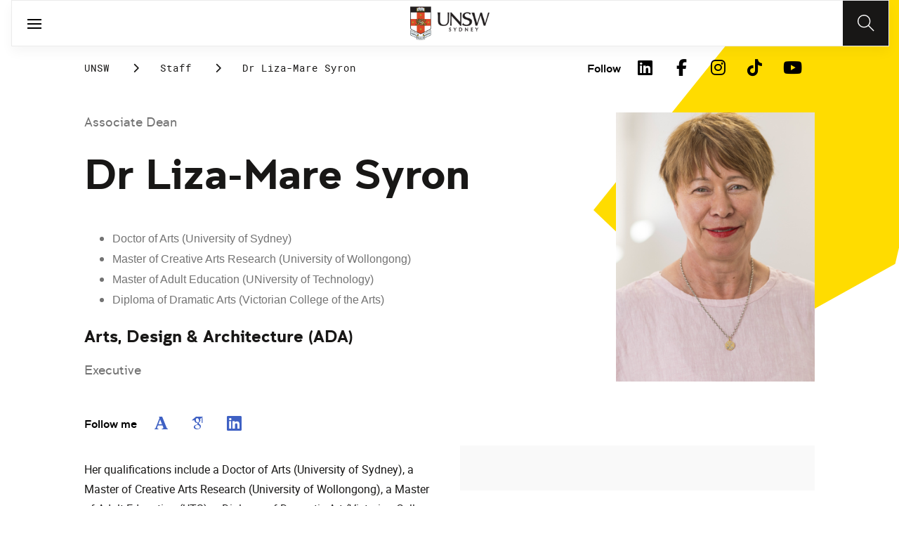

--- FILE ---
content_type: text/html;charset=utf-8
request_url: https://www.unsw.edu.au/staff/liza-mare-syron
body_size: 18893
content:
<!DOCTYPE HTML>
<html lang="en">
    <head>
    <meta charset="UTF-8"/>
    <title>Dr Liza-Mare Syron</title>
    <meta name="keywords" content="Arts, Design &amp; Architecture (ADA)"/>
    
    <meta name="template" content="unsw-research-profile-template"/>
    <meta name="viewport" content="width=device-width, initial-scale=1"/>
    

    
    

    <meta property="og:title" content="Dr Liza-Mare Syron"/>
<meta property="og:url" content="https://www.unsw.edu.au/staff/liza-mare-syron"/>
<meta property="og:type" content="website"/>
<meta property="og:site_name" content="UNSW Sites"/>
<meta property="twitter:card" content="summary_large_image"/>
<meta property="og:image" content="https://api.research.unsw.edu.au/sites/default/files/images/profile/LizaMareSyron_1440%20%281%29.jpeg"/>
<meta property="twitter:image" content="https://api.research.unsw.edu.au/sites/default/files/images/profile/LizaMareSyron_1440%20%281%29.jpeg"/>
<meta property="twitter:url" content="https://www.unsw.edu.au/staff/liza-mare-syron"/>
<meta property="twitter:title" content="Dr Liza-Mare Syron"/>
<meta property="twitter:image:alt" content="https://api.research.unsw.edu.au/sites/default/files/images/profile/LizaMareSyron_1440%20%281%29.jpeg"/>


    <meta name="viewport" content="width=device-width, initial-scale=1, shrink-to-fit=no"/>
<meta id="campaignContextHub" data-register="true"/>









<meta name="profile-faculty" content="Arts, Design &amp; Architecture (ADA)"/>
<meta name="profile-university-role" content="Associate Dean"/>
<meta name="profile-full-name" content="Dr Liza-Mare Syron"/>
<meta name="profile-available-to-supervise" content="1"/>
<meta name="profile-school" content="Executive"/>
<meta name="profile-image" content="https://api.research.unsw.edu.au/sites/default/files/images/profile/LizaMareSyron_1440%20%281%29.jpeg"/>
<meta name="profile-first-name" content="Liza-Mare"/>
<meta name="profile-last-name" content="Syron"/>
<meta name="profile-university-role-category" content="Associate Dean"/>



<meta name="profile-research-areas" content="&lt;p>Indigenous performing Arts&lt;/p>
"/>
<meta name="profile-expert" content="1"/>



<!-- page specific implementations -->



    

    
        
        
            <script defer="defer" type="text/javascript" src="https://rum.hlx.page/.rum/@adobe/helix-rum-js@%5E2/dist/rum-standalone.js" data-routing="env=prod,tier=publish,ams=University of New South Wales"></script>
<link rel="canonical" href="https://www.unsw.edu.au/staff/liza-mare-syron"/>
        
    
    


<link rel="preload" href="/etc.clientlibs/unsw-common/clientlibs/clientlib-vendor/fontawesome/resources/fa-brands-400.woff2" as="font" type="font/woff2" crossorigin/>
<link rel="preload" href="/etc.clientlibs/unsw-common/clientlibs/clientlib-vendor/fontawesome/resources/fa-solid-900.woff2" as="font" type="font/woff2" crossorigin/>

<link rel="preload" href="/etc.clientlibs/unsw-common/clientlibs/unsw-fonts/src/assets/resources/fonts/clancy/clancy-regular-webfont.woff2" as="font" type="font/woff2" crossorigin="anonymous"/>
<link rel="preload" href="/etc.clientlibs/unsw-common/clientlibs/unsw-fonts/src/assets/resources/fonts/clancy/clancy-regular-webfont.woff" as="font" type="font/woff" crossorigin="anonymous"/>

<link rel="preload" href="/etc.clientlibs/unsw-common/clientlibs/unsw-fonts/src/assets/resources/fonts/clancy/clancy-bold-webfont.woff2" as="font" type="font/woff2" crossorigin="anonymous"/>

<link rel="preload" href="/etc.clientlibs/unsw-common/clientlibs/unsw-fonts/src/assets/resources/fonts/clancy/clancy-light-webfont.woff2" as="font" type="font/woff2" crossorigin="anonymous"/>

<link rel="preload" href="/etc.clientlibs/unsw-common/clientlibs/unsw-fonts/src/assets/resources/fonts/roboto/roboto-regular-webfont.woff2" as="font" type="font/woff2" crossorigin/>
<link rel="preload" href="/etc.clientlibs/unsw-common/clientlibs/unsw-fonts/src/assets/resources/fonts/roboto/roboto-regular-webfont.woff" as="font" type="font/woff" crossorigin/>
<link rel="preload" href="/etc.clientlibs/unsw-common/clientlibs/unsw-fonts/src/assets/resources/fonts/roboto/roboto-bold-webfont.woff2" as="font" type="font/woff2" crossorigin/>

<link rel="preload" href="/etc.clientlibs/unsw-common/clientlibs/unsw-fonts/src/assets/resources/fonts/robotomono/robotomono-regular-webfont.woff2" as="font" type="font/woff2" crossorigin/>

<!-- Critical CSS -->

<link rel="stylesheet" href="/etc.clientlibs/unsw-common/clientlibs/clientlib-vendor/fontawesome.min.8.0.2.2026_0112_1210019_0007301153.css" type="text/css">
<link rel="stylesheet" href="/etc.clientlibs/unsw-common/clientlibs/unsw-fonts.min.8.0.2.2026_0112_1210019_0007301153.css" type="text/css">
<link rel="stylesheet" href="/etc.clientlibs/unsw-common/clientlibs/clientlib-common-base-critical.min.8.0.2.2026_0112_1210019_0007301153.css" type="text/css">




<link media="print" onload="this.media=&quot;all&quot;" rel="stylesheet" href="/etc.clientlibs/unsw-common/clientlibs/clientlib-common-components.min.8.0.2.2026_0112_1210019_0007301153.css" type="text/css">
<link media="print" onload="this.media=&quot;all&quot;" rel="stylesheet" href="/etc.clientlibs/unsw-common/clientlibs/clientlib-common-base-deferred.min.8.0.2.2026_0112_1210019_0007301153.css" type="text/css">
<link media="print" onload="this.media=&quot;all&quot;" rel="stylesheet" href="/etc.clientlibs/unsw-common/clientlibs/clientlib-ui-frontend.min.8.0.2.2026_0112_1210019_0007301153.css" type="text/css">
<link media="print" onload="this.media=&quot;all&quot;" rel="stylesheet" href="/etc.clientlibs/unsw-common/clientlibs/clientlib-site.min.8.0.2.2026_0112_1210019_0007301153.css" type="text/css">
<link media="print" onload="this.media=&quot;all&quot;" rel="stylesheet" href="/etc.clientlibs/unsw-common/clientlibs/clientlib-vendor/slick.min.8.0.2.2026_0112_1210019_0007301153.css" type="text/css">





<!-- injecting cloud service configuration scripts -->

<script src="//assets.adobedtm.com/5193c887f471/83c1721e06f3/launch-5f04fe5ed56c.min.js" async></script>


<!-- Including Intercom chat scripts -->


    
    
    

    

    
    
    

    
    <link rel="icon" sizes="192x192" href="/etc.clientlibs/unsw-common/clientlibs/clientlib-unsw-web-resources/resources/icon-192x192.png"/>
    <link rel="apple-touch-icon" sizes="180x180" href="/etc.clientlibs/unsw-common/clientlibs/clientlib-unsw-web-resources/resources/apple-touch-icon-180x180.png"/>
    <link rel="apple-touch-icon" sizes="167x167" href="/etc.clientlibs/unsw-common/clientlibs/clientlib-unsw-web-resources/resources/apple-touch-icon-167x167.png"/>
    <link rel="apple-touch-icon" sizes="152x152" href="/etc.clientlibs/unsw-common/clientlibs/clientlib-unsw-web-resources/resources/apple-touch-icon-152x152.png"/>
    <link rel="apple-touch-icon" sizes="120x120" href="/etc.clientlibs/unsw-common/clientlibs/clientlib-unsw-web-resources/resources/apple-touch-icon-120x120.png"/>
    <link rel="apple-touch-icon" sizes="114x114" href="/etc.clientlibs/unsw-common/clientlibs/clientlib-unsw-web-resources/resources/apple-touch-icon-114x114.png"/>
    <link rel="apple-touch-icon" sizes="100x100" href="/etc.clientlibs/unsw-common/clientlibs/clientlib-unsw-web-resources/resources/apple-touch-icon-100x100.png"/>
    <link rel="apple-touch-icon" sizes="76x76" href="/etc.clientlibs/unsw-common/clientlibs/clientlib-unsw-web-resources/resources/apple-touch-icon-76x76.png"/>
    <link rel="apple-touch-icon" sizes="72x72" href="/etc.clientlibs/unsw-common/clientlibs/clientlib-unsw-web-resources/resources/apple-touch-icon-72x72.png"/>
    <link rel="apple-touch-icon" sizes="57x57" href="/etc.clientlibs/unsw-common/clientlibs/clientlib-unsw-web-resources/resources/apple-touch-icon-57x57.png"/>
    <link rel="apple-touch-icon" href="/etc.clientlibs/unsw-common/clientlibs/clientlib-unsw-web-resources/resources/apple-touch-icon.png"/>
    <link rel="apple-touch-icon-precomposed" sizes="180x180" href="/etc.clientlibs/unsw-common/clientlibs/clientlib-unsw-web-resources/resources/apple-touch-icon-180x180-precomposed.png"/>
    <link rel="apple-touch-icon-precomposed" sizes="167x167" href="/etc.clientlibs/unsw-common/clientlibs/clientlib-unsw-web-resources/resources/apple-touch-icon-167x167-precomposed.png"/>
    <link rel="apple-touch-icon-precomposed" sizes="152x152" href="/etc.clientlibs/unsw-common/clientlibs/clientlib-unsw-web-resources/resources/apple-touch-icon-152x152-precomposed.png"/>
    <link rel="apple-touch-icon-precomposed" sizes="120x120" href="/etc.clientlibs/unsw-common/clientlibs/clientlib-unsw-web-resources/resources/apple-touch-icon-120x120-precomposed.png"/>
    <link rel="apple-touch-icon-precomposed" sizes="114x114" href="/etc.clientlibs/unsw-common/clientlibs/clientlib-unsw-web-resources/resources/apple-touch-icon-114x114-precomposed.png"/>
    <link rel="apple-touch-icon-precomposed" sizes="100x100" href="/etc.clientlibs/unsw-common/clientlibs/clientlib-unsw-web-resources/resources/apple-touch-icon-100x100-precomposed.png"/>
    <link rel="apple-touch-icon-precomposed" sizes="76x76" href="/etc.clientlibs/unsw-common/clientlibs/clientlib-unsw-web-resources/resources/apple-touch-icon-76x76-precomposed.png"/>
    <link rel="apple-touch-icon-precomposed" sizes="72x72" href="/etc.clientlibs/unsw-common/clientlibs/clientlib-unsw-web-resources/resources/apple-touch-icon-72x72-precomposed.png"/>
    <link rel="apple-touch-icon-precomposed" sizes="57x57" href="/etc.clientlibs/unsw-common/clientlibs/clientlib-unsw-web-resources/resources/apple-touch-icon-57x57-precomposed.png"/>
    <link rel="apple-touch-icon-precomposed" href="/etc.clientlibs/unsw-common/clientlibs/clientlib-unsw-web-resources/resources/apple-touch-icon-precomposed.png"/>
    <meta name="msapplication-square310x310logo" content="/etc.clientlibs/unsw-common/clientlibs/clientlib-unsw-web-resources/resources/icon-310x310.png"/>
    <meta name="msapplication-wide310x150logo" content="/etc.clientlibs/unsw-common/clientlibs/clientlib-unsw-web-resources/resources/icon-310x150.png"/>
    <meta name="msapplication-square150x150logo" content="/etc.clientlibs/unsw-common/clientlibs/clientlib-unsw-web-resources/resources/icon-150x150.png"/>
    <meta name="msapplication-square70x70logo" content="/etc.clientlibs/unsw-common/clientlibs/clientlib-unsw-web-resources/resources/icon-70x70.png"/>

    
</head>
    <body class="v1 profile page basicpage uds-grid background-shape--default-yellow unsw-brand-theme ">
        
        
            


            
    <div id="page-analytics" data-analytics-pageName="liza-mare-syron" data-analytics-pageTitle="Dr Liza-Mare Syron" data-analytics-siteName="UNSW Sites" data-analytics-tealiumEvent="en-page-view" data-analytics-timeParting="21 Jan 2026|WEDNESDAY|03:14:00" data-analytics-country="au" data-analytics-language="en">
    </div>
    <div id="category-analytics">
        <div data-analytics-siteSection="UNSW"></div>
    
        <div data-analytics-siteSection="Staff"></div>
    
        <div data-analytics-siteSection="Dr Liza-Mare Syron"></div>
    </div>
    
    <script type="text/javascript">
        let getUtmData = function() {
            let utmData = new Map();
            let queryParams = new URLSearchParams(window.location.search);
            for (const [key, value] of queryParams.entries()) {
                if (key.startsWith("utm_")) {
                    utmData.set(key, value);
                }
            }
            return Object.fromEntries(utmData);
        }
        // The root object for unswAepData
        window.unswAepData = {
            pageinfo: JSON.parse("{\x22siteName\x22:\x22UNSW Sites\x22,\x22siteCategory\x22:\x22UNSW\x22,\x22platformType\x22:\x22AEM\x22,\x22timeParting\x22:\x2221 Jan 2026|WEDNESDAY|03:14:00\x22,\x22buildVersion\x22:\x226.5.21.0\x22,\x22pageHierarchy\x22:[\x22UNSW\x22,\x22Staff\x22,\x22Dr Liza\u002DMare Syron\x22],\x22pageName\x22:\x22unsw sites:en:staff:liza\u002Dmare\u002Dsyron\x22,\x22pageTitle\x22:\x22Dr Liza\u002DMare Syron\x22,\x22buildDate\x22:\x222025\u002D11\u002D11\x22,\x22language\x22:\x22en\x22,\x22country\x22:\x22au\x22,\x22AEMdesignVersion\x22:\x22AEM\u002D6.5.21.0\x22}"),
            marketinginfo: getUtmData(),
            userinfo: {} // TODO
        };
        let previousName = document.referrer;
        if (window.localStorage) {
            let previousNameLocal = localStorage.getItem('unswAepData-previousName');
            if (previousNameLocal && previousNameLocal !== window.unswAepData.pageinfo.pageName) {
                previousName = previousNameLocal;
            }
            localStorage.setItem('unswAepData-previousName', window.unswAepData.pageinfo.pageName);
        }

        window.unswAepData.pageinfo = Object.assign(window.unswAepData.pageinfo, {
            pageURL: location.href,
            referringURL: document.referrer,
            previousPage: previousName,
            hostname: location.hostname,
        });

        window.adobeDataLayer = window.adobeDataLayer || [];
        window.adobeDataLayer.push({
            event: "pageview",
            pageinfo:  window.unswAepData.pageinfo,
            marketinginfo: window.unswAepData.marketinginfo,
            userInfo: { ...window.unswAepData.userinfo },
        });
    </script>






<main class="root responsivegrid">


<div class="aem-Grid aem-Grid--12 aem-Grid--small--12 aem-Grid--default--12 ">
    
    <div class="experience-fragment experiencefragment aem-GridColumn aem-GridColumn--default--12"><span data-component_type="experience-fragment" data-component_id="experiencefragment_header-2116966852" data-component_title="Dr Liza-Mare Syron">
    
        
            
        
        

        <div class="xfpage page basicpage">

    



<div class="xf-content-height">
    


<div class="aem-Grid aem-Grid--12 aem-Grid--default--12 ">
    
    <div class="globalheader aem-GridColumn aem-GridColumn--default--12">
    



<span data-component_type="globalheader" data-component_id="globalheader-1823092552" data-component_title="UNSW Global Header">
<header>
   <div class="site-header-new desktop sticky">
      <div class="main-nav nav-placeholder"></div>
      <div class="main-nav">
         <a class="site-logo" href="https://www.unsw.edu.au" data-click_category="globalheader" data-click_id="globalheader-d2b0fb39" data-click_title="UNSW Global Header" data-click_name="Home" title="Home" rel="home">
            <img alt="UNSW Logo" src="/content/dam/images/graphics/logos/unsw/unsw_0.png"/>
         </a>
         
         
         <nav aria-label="Desktop main header">
            <ul class="nav-root " role="menu">
               <li class="nav-item  nav-group" aria-expanded="false" role="menuitem">
   <a href="/study" data-click_category="globalheader-section" data-click_id="item-1591835312842-74815ade" data-click_title="UNSW Global Header" data-click_name="Study" target="_self">
    <span class="nav-title">Study</span>
    
   </a>
   <button class="nav__dropdown-button" aria-haspopup="true" type="button" aria-expanded="false" aria-label="Toggle Study menu">
        <i class="fa fa-chevron-down" aria-hidden="true"></i>
    </button>
   <div class="nav__children has_ctas">
     <div class="nav-item nav-group">
   <a href="/study/study-options" data-click_category="globalheader-sub-section" data-click_id="item-1591835688962-82f6fae6" data-click_title="UNSW Global Header" data-click_name="Study options" target="_self">
      <h2 class="nav-title">
         <span>Study options</span>
         
      </h2>
   </a>
   <ul class="nav__children">
      
         <li class="nav-item">
             <a href="/study/find-a-degree-or-course" data-click_category="globalheader-sub-section" data-click_id="item-1591835688962-87665c5b" data-click_title="UNSW Global Header" data-click_name="Explore degrees" target="_self">
               <span class="nav-title">Explore degrees</span>
               
            </a>
         </li>
      
         <li class="nav-item">
             <a href="/study/find-the-right-course-or-degree-quiz" data-click_category="globalheader-sub-section" data-click_id="item-1591835688962-d9ef169d" data-click_title="UNSW Global Header" data-click_name="Help me choose" target="_self">
               <span class="nav-title">Help me choose</span>
               
            </a>
         </li>
      
         <li class="nav-item">
             <a href="/study/professional-development" data-click_category="globalheader-sub-section" data-click_id="item-1591835688962-214365e0" data-click_title="UNSW Global Header" data-click_name="Professional development" target="_self">
               <span class="nav-title">Professional development</span>
               
            </a>
         </li>
      
         <li class="nav-item">
             <a href="/study/professional-development/short-courses?Categories=short%20courses&sort=title" data-click_category="globalheader-sub-section" data-click_id="item-1591835688962-3cea1fcf" data-click_title="UNSW Global Header" data-click_name="Short courses" target="_self">
               <span class="nav-title">Short courses</span>
               
            </a>
         </li>
      
         <li class="nav-item">
             <a href="/study/study-options/unsw-online" data-click_category="globalheader-sub-section" data-click_id="item-1591835688962-bb8342d6" data-click_title="UNSW Global Header" data-click_name="Online" target="_self">
               <span class="nav-title">Online</span>
               
            </a>
         </li>
      
   </ul>
</div>

    

<div class="nav-item nav-group">
   <a href="/study/discover" data-click_category="globalheader-sub-section" data-click_id="item-1591835761663-eeeaaec5" data-click_title="UNSW Global Header" data-click_name="Discover UNSW" target="_self">
      <h2 class="nav-title">
         <span>Discover UNSW</span>
         
      </h2>
   </a>
   <ul class="nav__children">
      
         <li class="nav-item">
             <a href="/study/undergraduate" data-click_category="globalheader-sub-section" data-click_id="item-1591835761663-87633396" data-click_title="UNSW Global Header" data-click_name="Undergraduate study" target="_self">
               <span class="nav-title">Undergraduate study</span>
               
            </a>
         </li>
      
         <li class="nav-item">
             <a href="/study/postgraduate" data-click_category="globalheader-sub-section" data-click_id="item-1591835761663-086abd16" data-click_title="UNSW Global Header" data-click_name="Postgraduate study" target="_self">
               <span class="nav-title">Postgraduate study</span>
               
            </a>
         </li>
      
         <li class="nav-item">
             <a href="/study/international-students" data-click_category="globalheader-sub-section" data-click_id="item-1591835761663-b17ea791" data-click_title="UNSW Global Header" data-click_name="International students" target="_self">
               <span class="nav-title">International students</span>
               
            </a>
         </li>
      
         <li class="nav-item">
             <a href="/research/hdr" data-click_category="globalheader-sub-section" data-click_id="item-1591835761663-690a6a63" data-click_title="UNSW Global Header" data-click_name="Higher Degree Research" target="_self">
               <span class="nav-title">Higher Degree Research</span>
               
            </a>
         </li>
      
         <li class="nav-item">
             <a href="/study/discover/campus" data-click_category="globalheader-sub-section" data-click_id="item-1591835761663-e1ae7863" data-click_title="UNSW Global Header" data-click_name="Our campus" target="_self">
               <span class="nav-title">Our campus</span>
               
            </a>
         </li>
      
         <li class="nav-item">
             <a href="/study/accommodation" data-click_category="globalheader-sub-section" data-click_id="item-1591835761663-36cac10b" data-click_title="UNSW Global Header" data-click_name="Accommodation" target="_self">
               <span class="nav-title">Accommodation</span>
               
            </a>
         </li>
      
         <li class="nav-item">
             <a href="/study/discover/student-support" data-click_category="globalheader-sub-section" data-click_id="item-1591835761663-71cdee57" data-click_title="UNSW Global Header" data-click_name="Support for students" target="_self">
               <span class="nav-title">Support for students</span>
               
            </a>
         </li>
      
   </ul>
</div>

    

<div class="nav-item nav-group">
   <a href="/study/how-to-apply" data-click_category="globalheader-sub-section" data-click_id="item-1591835764704-10f7ca25" data-click_title="UNSW Global Header" data-click_name="How to apply" target="_self">
      <h2 class="nav-title">
         <span>How to apply</span>
         
      </h2>
   </a>
   <ul class="nav__children">
      
         <li class="nav-item">
             <a href="/study/how-to-apply/undergraduate" data-click_category="globalheader-sub-section" data-click_id="item-1591835764704-ccdb26ad" data-click_title="UNSW Global Header" data-click_name="Domestic undergraduate" target="_self">
               <span class="nav-title">Domestic undergraduate</span>
               
            </a>
         </li>
      
         <li class="nav-item">
             <a href="/study/how-to-apply/postgraduate" data-click_category="globalheader-sub-section" data-click_id="item-1591835764704-28e9256d" data-click_title="UNSW Global Header" data-click_name="Domestic postgraduate" target="_self">
               <span class="nav-title">Domestic postgraduate</span>
               
            </a>
         </li>
      
         <li class="nav-item">
             <a href="/study/how-to-apply/international" data-click_category="globalheader-sub-section" data-click_id="item-1591835764704-de9f846d" data-click_title="UNSW Global Header" data-click_name="International" target="_self">
               <span class="nav-title">International</span>
               
            </a>
         </li>
      
         <li class="nav-item">
             <a href="/research/hdr/application" data-click_category="globalheader-sub-section" data-click_id="item-1591835764704-2fc1de52" data-click_title="UNSW Global Header" data-click_name="Higher Degree Research" target="_self">
               <span class="nav-title">Higher Degree Research</span>
               
            </a>
         </li>
      
         <li class="nav-item">
             <a href="/study/how-to-apply/fees" data-click_category="globalheader-sub-section" data-click_id="item-1591835764704-53ecfeeb" data-click_title="UNSW Global Header" data-click_name="Fees" target="_self">
               <span class="nav-title">Fees</span>
               
            </a>
         </li>
      
         <li class="nav-item">
             <a href="/study/how-to-apply/scholarships" data-click_category="globalheader-sub-section" data-click_id="item-1591835764704-5c4fc0fe" data-click_title="UNSW Global Header" data-click_name="Scholarships" target="_blank">
               <span class="nav-title">Scholarships</span>
               <div class="icon external-link-icon" role="img">
                  <i class="fa fa-external-link-alt" aria-label="opens in a new tab / window"></i>
              </div>
            </a>
         </li>
      
   </ul>
</div>

    

<div class="nav-item nav-group">
   <a href="/study/help" data-click_category="globalheader-sub-section" data-click_id="item-1591870585095-dde7a026" data-click_title="UNSW Global Header" data-click_name="Help centre" target="_self">
      <h2 class="nav-title">
         <span>Help centre</span>
         
      </h2>
   </a>
   <ul class="nav__children">
      
         <li class="nav-item">
             <a href="/study/help/contact-us" data-click_category="globalheader-sub-section" data-click_id="item-1591870585095-729da393" data-click_title="UNSW Global Header" data-click_name="Ask a question" target="_self">
               <span class="nav-title">Ask a question</span>
               
            </a>
         </li>
      
         <li class="nav-item">
             <a href="/study/chat-with-our-students" data-click_category="globalheader-sub-section" data-click_id="item-1591870585095-a937bb2a" data-click_title="UNSW Global Header" data-click_name="Speak to a student" target="_self">
               <span class="nav-title">Speak to a student</span>
               
            </a>
         </li>
      
         <li class="nav-item">
             <a href="/study/help/offer" data-click_category="globalheader-sub-section" data-click_id="item-1591870585095-c86d0034" data-click_title="UNSW Global Header" data-click_name="Received an offer?" target="_self">
               <span class="nav-title">Received an offer?</span>
               
            </a>
         </li>
      
         <li class="nav-item">
             <a href="/study/help/parents" data-click_category="globalheader-sub-section" data-click_id="item-1591870585095-3a963ec3" data-click_title="UNSW Global Header" data-click_name="Information for parents" target="_self">
               <span class="nav-title">Information for parents</span>
               
            </a>
         </li>
      
         <li class="nav-item">
             <a href="/study/help/educators" data-click_category="globalheader-sub-section" data-click_id="item-1591870585095-9f4f3652" data-click_title="UNSW Global Header" data-click_name="Information for educators" target="_self">
               <span class="nav-title">Information for educators</span>
               
            </a>
         </li>
      
         <li class="nav-item">
             <a href="https://agenthub.unsw.edu.au/#/login?redirect=%2F" data-click_category="globalheader-sub-section" data-click_id="item-1591870585095-f578e0c8" data-click_title="UNSW Global Header" data-click_name="Agent Hub" target="_self">
               <span class="nav-title">Agent Hub</span>
               
            </a>
         </li>
      
   </ul>
</div>

    


     <div class="nav-item nav-group">
    <div class="nav__children_buttons">
        
            <div class="nav-item-button">
                
    <a href="/study/how-to-apply" target="_self" data-click_category="globalheader-cta-sub-section" data-click_id="cta-sub-section-8cff5652" data-click_title="UNSW Global Header" data-click_name="Apply now" class="uds-brand-button  primary fill  large">
        <div class="inner">
            <div class="icon">
                <i class="fa fa-chevron-right" aria-hidden="true"></i>
            </div>
            <div class="text">
                Apply now
            </div>
        </div>
    </a>

            </div>
        
            <div class="nav-item-button">
                
    <a href="/study/connect-with-us" target="_self" data-click_category="globalheader-cta-sub-section" data-click_id="cta-sub-section-cf9e8cba" data-click_title="UNSW Global Header" data-click_name="Connect with us" class="uds-brand-button  dark fill  large">
        <div class="inner">
            <div class="icon">
                <i class="fa fa-chevron-right" aria-hidden="true"></i>
            </div>
            <div class="text">
                Connect with us
            </div>
        </div>
    </a>

            </div>
        
    </div>
</div>

    


   </div>
</li>


            
               <li class="nav-item  nav-group" aria-expanded="false" role="menuitem">
   <a href="/research/" data-click_category="globalheader-section" data-click_id="item-1591835315383-0033728b" data-click_title="UNSW Global Header" data-click_name="Research" target="_self">
    <span class="nav-title">Research</span>
    
   </a>
   <button class="nav__dropdown-button" aria-haspopup="true" type="button" aria-expanded="false" aria-label="Toggle Research menu">
        <i class="fa fa-chevron-down" aria-hidden="true"></i>
    </button>
   <div class="nav__children has_ctas">
     <div class="nav-item nav-group">
   <a href="/research/research-strengths" data-click_category="globalheader-sub-section" data-click_id="item-1591836289758-de6bac64" data-click_title="UNSW Global Header" data-click_name="Research strengths" target="_self">
      <h2 class="nav-title">
         <span>Research strengths</span>
         
      </h2>
   </a>
   <ul class="nav__children">
      
         <li class="nav-item">
             <a href="/research/research-strengths/clean-energy" data-click_category="globalheader-sub-section" data-click_id="item-1591836289758-58c3be1c" data-click_title="UNSW Global Header" data-click_name="Clean energy" target="_self">
               <span class="nav-title">Clean energy</span>
               
            </a>
         </li>
      
         <li class="nav-item">
             <a href="/research/research-strengths/climate-adaptation-and-built-environment" data-click_category="globalheader-sub-section" data-click_id="item-1591836289758-0f6f71c6" data-click_title="UNSW Global Header" data-click_name="Climate adaptation &amp; built environment" target="_self">
               <span class="nav-title">Climate adaptation &amp; built environment</span>
               
            </a>
         </li>
      
         <li class="nav-item">
             <a href="/research/research-strengths/tech-for-good" data-click_category="globalheader-sub-section" data-click_id="item-1591836289758-7bebc851" data-click_title="UNSW Global Header" data-click_name="Technology for good" target="_self">
               <span class="nav-title">Technology for good</span>
               
            </a>
         </li>
      
         <li class="nav-item">
             <a href="/research/research-strengths/healthier-lifespans" data-click_category="globalheader-sub-section" data-click_id="item-1591836289758-7b6d7bad" data-click_title="UNSW Global Header" data-click_name="Healthier lifespans" target="_self">
               <span class="nav-title">Healthier lifespans</span>
               
            </a>
         </li>
      
         <li class="nav-item">
             <a href="/research/research-strengths/equity-security-prosperity" data-click_category="globalheader-sub-section" data-click_id="item-1591836289758-b381ac7a" data-click_title="UNSW Global Header" data-click_name="Equity, security &amp; prosperity" target="_self">
               <span class="nav-title">Equity, security &amp; prosperity</span>
               
            </a>
         </li>
      
   </ul>
</div>

    

<div class="nav-item nav-group">
   <a href="/research/partner-with-us" data-click_category="globalheader-sub-section" data-click_id="item-1591845642875-9cd69cd0" data-click_title="UNSW Global Header" data-click_name="Partner with us" target="_self">
      <h2 class="nav-title">
         <span>Partner with us</span>
         
      </h2>
   </a>
   <ul class="nav__children">
      
         <li class="nav-item">
             <a href="/research/partner-with-us/research-and-development" data-click_category="globalheader-sub-section" data-click_id="item-1591845642875-371f020b" data-click_title="UNSW Global Header" data-click_name="Research &amp; development" target="_self">
               <span class="nav-title">Research &amp; development</span>
               
            </a>
         </li>
      
         <li class="nav-item">
             <a href="/research/partner-with-us/grant-funding" data-click_category="globalheader-sub-section" data-click_id="item-1591845642875-ebff817a" data-click_title="UNSW Global Header" data-click_name="Grant funding" target="_self">
               <span class="nav-title">Grant funding</span>
               
            </a>
         </li>
      
         <li class="nav-item">
             <a href="/research/partner-with-us/case-studies" data-click_category="globalheader-sub-section" data-click_id="item-1591845642875-2fbb3c1d" data-click_title="UNSW Global Header" data-click_name="Case studies" target="_self">
               <span class="nav-title">Case studies</span>
               
            </a>
         </li>
      
         <li class="nav-item">
             <a href="/research/partner-with-us/investment-portfolio" data-click_category="globalheader-sub-section" data-click_id="item-1591845642875-a2b30dd0" data-click_title="UNSW Global Header" data-click_name="Investment portfolio" target="_self">
               <span class="nav-title">Investment portfolio</span>
               
            </a>
         </li>
      
         <li class="nav-item">
             <a href="/research/unisearch" data-click_category="globalheader-sub-section" data-click_id="item-1591845642875-442eb7b5" data-click_title="UNSW Global Header" data-click_name="Unisearch expert opinion" target="_self">
               <span class="nav-title">Unisearch expert opinion</span>
               
            </a>
         </li>
      
         <li class="nav-item">
             <a href="https://www.torch.unsw.edu.au/en" data-click_category="globalheader-sub-section" data-click_id="item-1591845642875-dad94e15" data-click_title="UNSW Global Header" data-click_name="TORCH" target="_self">
               <span class="nav-title">TORCH</span>
               
            </a>
         </li>
      
   </ul>
</div>

    

<div class="nav-item nav-group">
   <a href="/research/facilities-and-infrastructure" data-click_category="globalheader-sub-section" data-click_id="item-1591875221132-0b0215f0" data-click_title="UNSW Global Header" data-click_name="Facilities &amp; infrastructure" target="_self">
      <h2 class="nav-title">
         <span>Facilities &amp; infrastructure</span>
         
      </h2>
   </a>
   <ul class="nav__children">
      
         <li class="nav-item">
             <a href="/research/facilities-and-infrastructure/find-a-facility" data-click_category="globalheader-sub-section" data-click_id="item-1591875221132-38060a2f" data-click_title="UNSW Global Header" data-click_name="Find a facility" target="_self">
               <span class="nav-title">Find a facility</span>
               
            </a>
         </li>
      
         <li class="nav-item">
             <a href="/research/facilities-and-infrastructure/find-an-instrument" data-click_category="globalheader-sub-section" data-click_id="item-1591875221132-ecfcca45" data-click_title="UNSW Global Header" data-click_name="Find an instrument" target="_self">
               <span class="nav-title">Find an instrument</span>
               
            </a>
         </li>
      
         <li class="nav-item">
             <a href="/research/facilities-and-infrastructure/mwac" data-click_category="globalheader-sub-section" data-click_id="item-1591875221132-384577a6" data-click_title="UNSW Global Header" data-click_name="Mark Wainwright Analytical Centre" target="_self">
               <span class="nav-title">Mark Wainwright Analytical Centre</span>
               
            </a>
         </li>
      
         <li class="nav-item">
             <a href="/research/facilities-and-infrastructure/rinsw" data-click_category="globalheader-sub-section" data-click_id="item-1591875221132-69741226" data-click_title="UNSW Global Header" data-click_name="Research Imaging NSW" target="_self">
               <span class="nav-title">Research Imaging NSW</span>
               
            </a>
         </li>
      
         <li class="nav-item">
             <a href="/research/facilities-and-infrastructure/restech" data-click_category="globalheader-sub-section" data-click_id="item-1591875221132-aa743200" data-click_title="UNSW Global Header" data-click_name="Research Technology Services" target="_self">
               <span class="nav-title">Research Technology Services</span>
               
            </a>
         </li>
      
   </ul>
</div>

    

<div class="nav-item nav-group">
   <a href="/research/hdr" data-click_category="globalheader-sub-section" data-click_id="item-1591845646828-c-92c2172f" data-click_title="UNSW Global Header" data-click_name="Higher degree research" target="_self">
      <h2 class="nav-title">
         <span>Higher degree research</span>
         
      </h2>
   </a>
   <ul class="nav__children">
      
         <li class="nav-item">
             <a href="/research/hdr/find-a-supervisor" data-click_category="globalheader-sub-section" data-click_id="item-1591845646828-c-fb855364" data-click_title="UNSW Global Header" data-click_name="Find a supervisor or project" target="_self">
               <span class="nav-title">Find a supervisor or project</span>
               
            </a>
         </li>
      
         <li class="nav-item">
             <a href="/research/hdr/scholarships" data-click_category="globalheader-sub-section" data-click_id="item-1591845646828-c-67eb9346" data-click_title="UNSW Global Header" data-click_name="Scholarships" target="_self">
               <span class="nav-title">Scholarships</span>
               
            </a>
         </li>
      
         <li class="nav-item">
             <a href="/research/hdr/application" data-click_category="globalheader-sub-section" data-click_id="item-1591845646828-c-3b944dd9" data-click_title="UNSW Global Header" data-click_name="Application process" target="_self">
               <span class="nav-title">Application process</span>
               
            </a>
         </li>
      
         <li class="nav-item">
             <a href="/research/hdr/fees-and-costs" data-click_category="globalheader-sub-section" data-click_id="item-1591845646828-c-ec2141b2" data-click_title="UNSW Global Header" data-click_name="Fees &amp; costs" target="_self">
               <span class="nav-title">Fees &amp; costs</span>
               
            </a>
         </li>
      
         <li class="nav-item">
             <a href="/research/hdr/industry-engagement" data-click_category="globalheader-sub-section" data-click_id="item-1591845646828-c-a964cf8e" data-click_title="UNSW Global Header" data-click_name="Industry engagement" target="_self">
               <span class="nav-title">Industry engagement</span>
               
            </a>
         </li>
      
         <li class="nav-item">
             <a href="/research/hdr/international-engagement-opportunities" data-click_category="globalheader-sub-section" data-click_id="item-1591845646828-c-7a966596" data-click_title="UNSW Global Header" data-click_name="International engagement" target="_self">
               <span class="nav-title">International engagement</span>
               
            </a>
         </li>
      
   </ul>
</div>

    


     <div class="nav-item nav-group">
    <div class="nav__children_buttons">
        
            <div class="nav-item-button">
                
    <a href="/research/contact-us" target="_self" data-click_category="globalheader-cta-sub-section" data-click_id="cta-sub-section-8e98f76e" data-click_title="UNSW Global Header" data-click_name="Contact us" class="uds-brand-button  primary fill  large">
        <div class="inner">
            <div class="icon">
                <i class="fa fa-chevron-right" aria-hidden="true"></i>
            </div>
            <div class="text">
                Contact us
            </div>
        </div>
    </a>

            </div>
        
            <div class="nav-item-button">
                
    <a href="https://research.unsw.edu.au/researcher" target="_self" data-click_category="globalheader-cta-sub-section" data-click_id="cta-sub-section-b18b1edf" data-click_title="UNSW Global Header" data-click_name="Find a researcher" class="uds-brand-button  dark fill  large">
        <div class="inner">
            <div class="icon">
                <i class="fa fa-chevron-right" aria-hidden="true"></i>
            </div>
            <div class="text">
                Find a researcher
            </div>
        </div>
    </a>

            </div>
        
    </div>
</div>

    


   </div>
</li>


            
               <li class="nav-item  nav-group" aria-expanded="false" role="menuitem">
   <a href="/about-us/excellence/faculties-schools" data-click_category="globalheader-section" data-click_id="item-1649832651981-68602d40" data-click_title="UNSW Global Header" data-click_name="Faculties" target="_self">
    <span class="nav-title">Faculties</span>
    
   </a>
   <button class="nav__dropdown-button" aria-haspopup="true" type="button" aria-expanded="false" aria-label="Toggle Faculties menu">
        <i class="fa fa-chevron-down" aria-hidden="true"></i>
    </button>
   <div class="nav__children">
     <div class="nav-item nav-group">
   <a href="/about-us/excellence/faculties-schools" data-click_category="globalheader-sub-section" data-click_id="item-1649832691130-bb6f3f47" data-click_title="UNSW Global Header" data-click_name="Our faculties" target="_self">
      <h2 class="nav-title">
         <span>Our faculties</span>
         
      </h2>
   </a>
   <ul class="nav__children">
      
         <li class="nav-item">
             <a href="/arts-design-architecture" data-click_category="globalheader-sub-section" data-click_id="item-1649832691130-9ecf1e07" data-click_title="UNSW Global Header" data-click_name="Arts, Design &amp; Architecture" target="_self">
               <span class="nav-title">Arts, Design &amp; Architecture</span>
               
            </a>
         </li>
      
         <li class="nav-item">
             <a href="/business" data-click_category="globalheader-sub-section" data-click_id="item-1649832691130-c0cf4e51" data-click_title="UNSW Global Header" data-click_name="Business School" target="_self">
               <span class="nav-title">Business School</span>
               
            </a>
         </li>
      
         <li class="nav-item">
             <a href="/engineering" data-click_category="globalheader-sub-section" data-click_id="item-1649832691130-4e592447" data-click_title="UNSW Global Header" data-click_name="Engineering" target="_self">
               <span class="nav-title">Engineering</span>
               
            </a>
         </li>
      
         <li class="nav-item">
             <a href="/law-justice" data-click_category="globalheader-sub-section" data-click_id="item-1649832691130-9aa674f0" data-click_title="UNSW Global Header" data-click_name="Law &amp; Justice" target="_self">
               <span class="nav-title">Law &amp; Justice</span>
               
            </a>
         </li>
      
         <li class="nav-item">
             <a href="/medicine-health" data-click_category="globalheader-sub-section" data-click_id="item-1649832691130-82e2434d" data-click_title="UNSW Global Header" data-click_name="Medicine &amp; Health" target="_self">
               <span class="nav-title">Medicine &amp; Health</span>
               
            </a>
         </li>
      
         <li class="nav-item">
             <a href="/science" data-click_category="globalheader-sub-section" data-click_id="item-1649832691130-e2a2a452" data-click_title="UNSW Global Header" data-click_name="Science" target="_self">
               <span class="nav-title">Science</span>
               
            </a>
         </li>
      
         <li class="nav-item">
             <a href="/canberra" data-click_category="globalheader-sub-section" data-click_id="item-1649832691130-c3594861" data-click_title="UNSW Global Header" data-click_name="UNSW Canberra" target="_self">
               <span class="nav-title">UNSW Canberra</span>
               
            </a>
         </li>
      
   </ul>
</div>

    


     
   </div>
</li>


            
               <li class="nav-item  nav-group" aria-expanded="false" role="menuitem">
   <a href="https://www.unsw.edu.au" data-click_category="globalheader-section" data-click_id="item-1591835317342-9ff1ba5b" data-click_title="UNSW Global Header" data-click_name="Engage with us" target="_self">
    <span class="nav-title">Engage with us</span>
    
   </a>
   <button class="nav__dropdown-button" aria-haspopup="true" type="button" aria-expanded="false" aria-label="Toggle Engage with us menu">
        <i class="fa fa-chevron-down" aria-hidden="true"></i>
    </button>
   <div class="nav__children">
     <div class="nav-item nav-group">
   <a data-click_category="globalheader-sub-section" data-click_id="item-1591842257595-06621e19" data-click_title="UNSW Global Header" data-click_name="Engage with UNSW" target="_blank">
      <h2 class="nav-title">
         <span>Engage with UNSW</span>
         <div class="icon external-link-icon" role="img">
            <i class="fa fa-external-link-alt" aria-label="opens in a new tab / window"></i>
        </div>
      </h2>
   </a>
   <ul class="nav__children">
      
         <li class="nav-item">
             <a href="/about-us/social-media" data-click_category="globalheader-sub-section" data-click_id="item-1591842257595-81dc8755" data-click_title="UNSW Global Header" data-click_name="Social media" target="_self">
               <span class="nav-title">Social media</span>
               
            </a>
         </li>
      
         <li class="nav-item">
             <a href="/about-us/collaboration/community" data-click_category="globalheader-sub-section" data-click_id="item-1591842257595-ec55b824" data-click_title="UNSW Global Header" data-click_name="Community outreach" target="_self">
               <span class="nav-title">Community outreach</span>
               
            </a>
         </li>
      
         <li class="nav-item">
             <a href="/about-us/global-engagement" data-click_category="globalheader-sub-section" data-click_id="item-1591842257595-bca4c38d" data-click_title="UNSW Global Header" data-click_name="Global engagement" target="_self">
               <span class="nav-title">Global engagement</span>
               
            </a>
         </li>
      
         <li class="nav-item">
             <a href="/complaints" data-click_category="globalheader-sub-section" data-click_id="item-1591842257595-7c6d7cb1" data-click_title="UNSW Global Header" data-click_name="Complaints" target="_self">
               <span class="nav-title">Complaints</span>
               
            </a>
         </li>
      
   </ul>
</div>

    

<div class="nav-item nav-group">
   <a data-click_category="globalheader-sub-section" data-click_id="item-1591842259887-c1f595a3" data-click_title="UNSW Global Header" data-click_name="Giving" target="_self">
      <h2 class="nav-title">
         <span>Giving</span>
         
      </h2>
   </a>
   <ul class="nav__children">
      
         <li class="nav-item">
             <a href="/giving" data-click_category="globalheader-sub-section" data-click_id="item-1591842259887-63dba8ff" data-click_title="UNSW Global Header" data-click_name="Overview" target="_self">
               <span class="nav-title">Overview</span>
               
            </a>
         </li>
      
         <li class="nav-item">
             <a href="/giving/why-give-to-unsw" data-click_category="globalheader-sub-section" data-click_id="item-1591842259887-9eb8794c" data-click_title="UNSW Global Header" data-click_name="Why give to UNSW" target="_self">
               <span class="nav-title">Why give to UNSW</span>
               
            </a>
         </li>
      
         <li class="nav-item">
             <a href="/giving/areas-to-support" data-click_category="globalheader-sub-section" data-click_id="item-1591842259887-221b09d8" data-click_title="UNSW Global Header" data-click_name="Areas to support" target="_self">
               <span class="nav-title">Areas to support</span>
               
            </a>
         </li>
      
         <li class="nav-item">
             <a href="/giving/ways-to-give" data-click_category="globalheader-sub-section" data-click_id="item-1591842259887-4830c4e3" data-click_title="UNSW Global Header" data-click_name="Ways to give" target="_self">
               <span class="nav-title">Ways to give</span>
               
            </a>
         </li>
      
         <li class="nav-item">
             <a href="/giving/impact-stories" data-click_category="globalheader-sub-section" data-click_id="item-1591842259887-3d45e28f" data-click_title="UNSW Global Header" data-click_name="Impact stories" target="_self">
               <span class="nav-title">Impact stories</span>
               
            </a>
         </li>
      
         <li class="nav-item">
             <a href="https://alumni.unsw.edu.au/givingtounsw" data-click_category="globalheader-sub-section" data-click_id="item-1591842259887-f6b80dc5" data-click_title="UNSW Global Header" data-click_name="Give now" target="_self">
               <span class="nav-title">Give now</span>
               
            </a>
         </li>
      
   </ul>
</div>

    

<div class="nav-item nav-group">
   <a data-click_category="globalheader-sub-section" data-click_id="item-1591843254833-29149e72" data-click_title="UNSW Global Header" data-click_name="Alumni" target="_self">
      <h2 class="nav-title">
         <span>Alumni</span>
         
      </h2>
   </a>
   <ul class="nav__children">
      
         <li class="nav-item">
             <a href="/alumni" data-click_category="globalheader-sub-section" data-click_id="item-1591843254833-905670b4" data-click_title="UNSW Global Header" data-click_name="Overview" target="_self">
               <span class="nav-title">Overview</span>
               
            </a>
         </li>
      
         <li class="nav-item">
             <a href="/alumni/alumni-essentials" data-click_category="globalheader-sub-section" data-click_id="item-1591843254833-34bd725b" data-click_title="UNSW Global Header" data-click_name="Alumni essentials" target="_self">
               <span class="nav-title">Alumni essentials</span>
               
            </a>
         </li>
      
         <li class="nav-item">
             <a href="/alumni/professional-hub" data-click_category="globalheader-sub-section" data-click_id="item-1591843254833-6c0b6ec2" data-click_title="UNSW Global Header" data-click_name="Professional hub" target="_self">
               <span class="nav-title">Professional hub</span>
               
            </a>
         </li>
      
         <li class="nav-item">
             <a href="/alumni/get-involved" data-click_category="globalheader-sub-section" data-click_id="item-1591843254833-c9af7414" data-click_title="UNSW Global Header" data-click_name="Get involved" target="_self">
               <span class="nav-title">Get involved</span>
               
            </a>
         </li>
      
         <li class="nav-item">
             <a href="/alumni/alumni-essentials/update-your-details" data-click_category="globalheader-sub-section" data-click_id="item-1591843254833-145360f2" data-click_title="UNSW Global Header" data-click_name="Update your details" target="_self">
               <span class="nav-title">Update your details</span>
               
            </a>
         </li>
      
   </ul>
</div>

    

<div class="nav-item nav-group">
   <a data-click_category="globalheader-sub-section" data-click_id="item-1591843251562-1868c606" data-click_title="UNSW Global Header" data-click_name="Find an expert" target="_self">
      <h2 class="nav-title">
         <span>Find an expert</span>
         
      </h2>
   </a>
   <ul class="nav__children">
      
         <li class="nav-item">
             <a href="https://newsroom.unsw.edu.au/find-an-expert" data-click_category="globalheader-sub-section" data-click_id="item-1591843251562-d25e94f5" data-click_title="UNSW Global Header" data-click_name="Find an expert" target="_self">
               <span class="nav-title">Find an expert</span>
               
            </a>
         </li>
      
   </ul>
</div>

    

<div class="nav-item nav-group">
   <a data-click_category="globalheader-sub-section" data-click_id="item-1689032321496-432f8a5e" data-click_title="UNSW Global Header" data-click_name="Industry partnerships" target="_self">
      <h2 class="nav-title">
         <span>Industry partnerships</span>
         
      </h2>
   </a>
   <ul class="nav__children">
      
         <li class="nav-item">
             <a href="/research/partner-with-us" data-click_category="globalheader-sub-section" data-click_id="item-1689032321496-38de378e" data-click_title="UNSW Global Header" data-click_name="Partner with us" target="_self">
               <span class="nav-title">Partner with us</span>
               
            </a>
         </li>
      
         <li class="nav-item">
             <a href="/research/partner-with-us#services-solutions" data-click_category="globalheader-sub-section" data-click_id="item-1689032321496-8f40dee9" data-click_title="UNSW Global Header" data-click_name="Services and solutions" target="_self">
               <span class="nav-title">Services and solutions</span>
               
            </a>
         </li>
      
         <li class="nav-item">
             <a href="/research/partner-with-us/grant-funding" data-click_category="globalheader-sub-section" data-click_id="item-1689032321496-1061679f" data-click_title="UNSW Global Header" data-click_name="Funding opportunities" target="_self">
               <span class="nav-title">Funding opportunities</span>
               
            </a>
         </li>
      
         <li class="nav-item">
             <a href="/research/partner-with-us/small-business" data-click_category="globalheader-sub-section" data-click_id="item-1689032321496-fe05a481" data-click_title="UNSW Global Header" data-click_name="Small businesses" target="_self">
               <span class="nav-title">Small businesses</span>
               
            </a>
         </li>
      
         <li class="nav-item">
             <a href="/research/partner-with-us/case-studies" data-click_category="globalheader-sub-section" data-click_id="item-1689032321496-d6e87fc7" data-click_title="UNSW Global Header" data-click_name="Impact and case studies" target="_self">
               <span class="nav-title">Impact and case studies</span>
               
            </a>
         </li>
      
   </ul>
</div>

    


     
   </div>
</li>


            
               <li class="nav-item  nav-group" aria-expanded="false" role="menuitem">
   <a href="/about-us" data-click_category="globalheader-section" data-click_id="item-1591835319459-c-a194bd17" data-click_title="UNSW Global Header" data-click_name="About us" target="_self">
    <span class="nav-title">About us</span>
    
   </a>
   <button class="nav__dropdown-button" aria-haspopup="true" type="button" aria-expanded="false" aria-label="Toggle About us menu">
        <i class="fa fa-chevron-down" aria-hidden="true"></i>
    </button>
   <div class="nav__children">
     <div class="nav-item nav-group">
   <a href="/about-us/our-story" data-click_category="globalheader-sub-section" data-click_id="item-1591875318687-cd235615" data-click_title="UNSW Global Header" data-click_name="Our story" target="_self">
      <h2 class="nav-title">
         <span>Our story</span>
         
      </h2>
   </a>
   <ul class="nav__children">
      
         <li class="nav-item">
             <a href="/about-us/our-story/governance-leadership" data-click_category="globalheader-sub-section" data-click_id="item-1591875318687-27b54f4b" data-click_title="UNSW Global Header" data-click_name="Leadership &amp; governance" target="_self">
               <span class="nav-title">Leadership &amp; governance</span>
               
            </a>
         </li>
      
         <li class="nav-item">
             <a href="/strategy" data-click_category="globalheader-sub-section" data-click_id="item-1591875318687-ef955024" data-click_title="UNSW Global Header" data-click_name="Our strategy" target="_self">
               <span class="nav-title">Our strategy</span>
               
            </a>
         </li>
      
         <li class="nav-item">
             <a href="/about-us/respect-diversity/our-culture" data-click_category="globalheader-sub-section" data-click_id="item-1591875318687-ac3f1b6b" data-click_title="UNSW Global Header" data-click_name="Our culture" target="_self">
               <span class="nav-title">Our culture</span>
               
            </a>
         </li>
      
         <li class="nav-item">
             <a href="/about-us/excellence/people" data-click_category="globalheader-sub-section" data-click_id="item-1591875318687-0a8cbb1e" data-click_title="UNSW Global Header" data-click_name="Our people" target="_self">
               <span class="nav-title">Our people</span>
               
            </a>
         </li>
      
   </ul>
</div>

    

<div class="nav-item nav-group">
   <a href="/about-us/innovation-impact" data-click_category="globalheader-sub-section" data-click_id="item-1595327134867-95740f88" data-click_title="UNSW Global Header" data-click_name="Our impact" target="_self">
      <h2 class="nav-title">
         <span>Our impact</span>
         
      </h2>
   </a>
   <ul class="nav__children">
      
         <li class="nav-item">
             <a href="/about-us/innovation-impact/social-impact" data-click_category="globalheader-sub-section" data-click_id="item-1595327134867-54ee166a" data-click_title="UNSW Global Header" data-click_name="Societal impact" target="_self">
               <span class="nav-title">Societal impact</span>
               
            </a>
         </li>
      
         <li class="nav-item">
             <a href="/about-us/innovation-impact/innovation-discoveries" data-click_category="globalheader-sub-section" data-click_id="item-1595327134867-519a11f1" data-click_title="UNSW Global Header" data-click_name="Innovation" target="_self">
               <span class="nav-title">Innovation</span>
               
            </a>
         </li>
      
         <li class="nav-item">
             <a href="/about-us/innovation-impact/enterprise-commercialisation" data-click_category="globalheader-sub-section" data-click_id="item-1595327134867-f657b4cc" data-click_title="UNSW Global Header" data-click_name="Enterprise" target="_self">
               <span class="nav-title">Enterprise</span>
               
            </a>
         </li>
      
         <li class="nav-item">
             <a href="/about-us/innovation-impact/centres-institutes" data-click_category="globalheader-sub-section" data-click_id="item-1595327134867-681143e7" data-click_title="UNSW Global Header" data-click_name="Centres &amp; institutes" target="_self">
               <span class="nav-title">Centres &amp; institutes</span>
               
            </a>
         </li>
      
   </ul>
</div>

    

<div class="nav-item nav-group">
   <a href="/about-us/collaboration" data-click_category="globalheader-sub-section" data-click_id="item-1595327129132-dbfeba5c" data-click_title="UNSW Global Header" data-click_name="Collaboration" target="_self">
      <h2 class="nav-title">
         <span>Collaboration</span>
         
      </h2>
   </a>
   <ul class="nav__children">
      
         <li class="nav-item">
             <a href="/about-us/collaboration/community" data-click_category="globalheader-sub-section" data-click_id="item-1595327129132-2799b425" data-click_title="UNSW Global Header" data-click_name="Community" target="_self">
               <span class="nav-title">Community</span>
               
            </a>
         </li>
      
         <li class="nav-item">
             <a href="/about-us/collaboration/industry" data-click_category="globalheader-sub-section" data-click_id="item-1595327129132-1f508f03" data-click_title="UNSW Global Header" data-click_name="Industry" target="_self">
               <span class="nav-title">Industry</span>
               
            </a>
         </li>
      
         <li class="nav-item">
             <a href="/about-us/collaboration/government" data-click_category="globalheader-sub-section" data-click_id="item-1595327129132-f39db1c9" data-click_title="UNSW Global Header" data-click_name="Government" target="_self">
               <span class="nav-title">Government</span>
               
            </a>
         </li>
      
   </ul>
</div>

    

<div class="nav-item nav-group">
   <a href="/about-us/our-story/our-campuses" data-click_category="globalheader-sub-section" data-click_id="item-1595327131778-891bb1b5" data-click_title="UNSW Global Header" data-click_name="Our campus" target="_self">
      <h2 class="nav-title">
         <span>Our campus</span>
         
      </h2>
   </a>
   <ul class="nav__children">
      
         <li class="nav-item">
             <a href="/about-us/excellence/faculties-schools" data-click_category="globalheader-sub-section" data-click_id="item-1595327131778-1c94a37d" data-click_title="UNSW Global Header" data-click_name="Faculties &amp; Schools" target="_self">
               <span class="nav-title">Faculties &amp; Schools</span>
               
            </a>
         </li>
      
         <li class="nav-item">
             <a href="/about-us/respect-diversity" data-click_category="globalheader-sub-section" data-click_id="item-1595327131778-889af8d7" data-click_title="UNSW Global Header" data-click_name="Respect &amp; diversity" target="_self">
               <span class="nav-title">Respect &amp; diversity</span>
               
            </a>
         </li>
      
         <li class="nav-item">
             <a href="https://www.library.unsw.edu.au/" data-click_category="globalheader-sub-section" data-click_id="item-1595327131778-844908ad" data-click_title="UNSW Global Header" data-click_name="Library" target="_self">
               <span class="nav-title">Library</span>
               
            </a>
         </li>
      
   </ul>
</div>

    

<div class="nav-item nav-group">
   <a href="/about-us/excellence" data-click_category="globalheader-sub-section" data-click_id="item-1595327120932-29697a07" data-click_title="UNSW Global Header" data-click_name="Excellence" target="_self">
      <h2 class="nav-title">
         <span>Excellence</span>
         
      </h2>
   </a>
   <ul class="nav__children">
      
         <li class="nav-item">
             <a href="/about-us/excellence/education" data-click_category="globalheader-sub-section" data-click_id="item-1595327120932-a44ce2f4" data-click_title="UNSW Global Header" data-click_name="Education" target="_self">
               <span class="nav-title">Education</span>
               
            </a>
         </li>
      
         <li class="nav-item">
             <a href="/about-us/excellence/research" data-click_category="globalheader-sub-section" data-click_id="item-1595327120932-122d718d" data-click_title="UNSW Global Header" data-click_name="Research" target="_self">
               <span class="nav-title">Research</span>
               
            </a>
         </li>
      
         <li class="nav-item">
             <a href="/human-resources" data-click_category="globalheader-sub-section" data-click_id="item-1595327120932-9eae1dbf" data-click_title="UNSW Global Header" data-click_name="Human resources" target="_blank">
               <span class="nav-title">Human resources</span>
               <div class="icon external-link-icon" role="img">
                  <i class="fa fa-external-link-alt" aria-label="opens in a new tab / window"></i>
              </div>
            </a>
         </li>
      
   </ul>
</div>

    


     
   </div>
</li>


            </ul>
            <div class="mega-menu"></div>
         </nav>
         <button class="search-btn" aria-label="Search" data-click_category="globalheader" data-click_id="globalheader-fc80bfe8" data-click_title="UNSW Global Header" data-click_name="Search button">
         </button>
      </div>
      <div class="top-nav">
<nav class="nav-root " aria-label="Top header">
    <ul>
        <li class="nav-item">
            <a href="https://newsroom.unsw.edu.au" target="_blank" data-click_category="topnav" data-click_id="topnav-c6531576" data-click_title="UNSW Global Header" data-click_name="News">
                
                <span class="nav-title">News</span>
                <div class="icon external-link-icon">
                    <i class="fa fa-external-link-alt" role="img" aria-label="opens in a new tab / window"></i>
                </div>
            </a>
        </li>
    
        <li class="nav-item">
            <a href="https://www.events.unsw.edu.au/" target="_blank" data-click_category="topnav" data-click_id="topnav-e4364f71" data-click_title="UNSW Global Header" data-click_name="Events">
                
                <span class="nav-title">Events</span>
                <div class="icon external-link-icon">
                    <i class="fa fa-external-link-alt" role="img" aria-label="opens in a new tab / window"></i>
                </div>
            </a>
        </li>
    
        <li class="nav-item">
            <a href="https://my.unsw.edu.au" target="_blank" data-click_category="topnav" data-click_id="topnav-6152dad3" data-click_title="UNSW Global Header" data-click_name="myUNSW">
                
                <span class="nav-title">myUNSW</span>
                <div class="icon external-link-icon">
                    <i class="fa fa-external-link-alt" role="img" aria-label="opens in a new tab / window"></i>
                </div>
            </a>
        </li>
    
        <li class="nav-item">
            <a href="https://www.unsw.edu.au/giving" target="_blank" data-click_category="topnav" data-click_id="topnav-8b558424" data-click_title="UNSW Global Header" data-click_name="Giving">
                
                <span class="nav-title">Giving</span>
                <div class="icon external-link-icon">
                    <i class="fa fa-external-link-alt" role="img" aria-label="opens in a new tab / window"></i>
                </div>
            </a>
        </li>
    
        <li class="nav-item">
            <a href="/about-us/our-story/contact-us" target="_self" data-click_category="topnav" data-click_id="topnav-ea569351" data-click_title="UNSW Global Header" data-click_name="Contact Us">
                <img src="/content/dam/images/graphics/icons/01-light/19-emails/05-envelopes/envelope.svg" alt="Envelope icon" aria-hidden="true"/>
                <span class="nav-title">Contact Us</span>
                
            </a>
        </li>
    </ul>
</nav>

</div>

    


   </div>
   <div class="site-header-new mobile">
      <button class="menu-btn" aria-label="open menu" data-click_category="globalheader" data-click_id="globalheader-b703685b" data-click_title="UNSW Global Header" data-click_name="Search line">
         <span class="line line-one"></span>
         <span class="line line-two"></span>
      </button>
      <a class="site-logo" href="https://www.unsw.edu.au" data-click_category="globalheader" data-click_id="globalheader-819c971d" data-click_title="UNSW Global Header" data-click_name="Home" title="Home" rel="home">
         <img alt="UNSW Logo" src="/content/dam/images/graphics/logos/unsw/unsw_0.png"/>
      </a>
      
      <button class="search-btn" aria-label="Search" data-click_category="globalheader" data-click_id="globalheader-6acb1082" data-click_title="UNSW Global Header" data-click_name="Search button">
      </button>
      <div class="drawer hidden">
         <nav class="main-nav" aria-label="Mobile main header">
            <ul class="nav-root globalheader.html" data-logolink="https://www.unsw.edu.au">
            </ul>
         </nav>
         <nav class="top-nav" aria-label="Mobile top header"></nav>
      </div>
   </div>
</header>

   <div role="search" aria-label="search" class="header-overlay">
      <div class="overlay-content">
         <form class="search-form" data-search-url="https://www.unsw.edu.au/search-results#search={searchTerm}">
            <div class="search-field">
               <label for="search-popover-term">Type in a search term</label>
               <input id="search-popover-term" type="text" name="searchTerm" aria-label="Type in a search term"/>
            </div>
            <div class="search-clear">
               <button type="reset" aria-label="clear and close" data-click_category="globalheader" data-click_id="globalheader-b9072bed" data-click_title="UNSW Global Header" data-click_name="Reset search term">
                   <span class="line line-one"></span>
                   <span class="line line-two"></span>
               </button>
            </div>
            <ul class="suggestions">
               <li>
                  <button type="submit" data-click_category="globalheader" data-click_id="globalheader-3ce87b66" data-click_title="UNSW Global Header" data-click_name="Search">
                  <span>Search</span>
                  <span class="fas fa-search"></span>
                  </a>
               </li>
            </ul>
            
         </form>
      </div>
   </div>


</span>
</div>

    
</div>

</div></div>

    
</span>
</div>
<div class="spacer aem-GridColumn aem-GridColumn--default--12">


    

<span data-component_type="spacer" data-component_id="spacer-1923283274" data-component_title="Spacer Component">
<div class="cmp-spacer__xsmall"></div>
</span>
</div>
<div class="breadcrumb spacermargin aem-GridColumn--small--none aem-GridColumn--default--none aem-GridColumn aem-GridColumn--small--12 aem-GridColumn--offset--small--0 aem-GridColumn--default--6 aem-GridColumn--offset--default--0">


   
   
   
      <!-- START .breadcrumbs -->
<div class="breadcrumbs" data-component_type="breadcrumb" data-component_id="breadcrumb-271754417" data-component_title="Dr Liza-Mare Syron">
     <nav class="breadcrumbs-wrapper" aria-label="breadcrumbs">
        <ol itemprop="breadcrumb">
            <li class=" breadcrumb">
            	<a href="/" data-click_category="breadcrumb" data-click_id="breadcrumb-bcd9e4ab" data-click_title="Dr Liza-Mare Syron" data-click_name="UNSW">UNSW</a>
                
                <i class="icon-chevron fa-solid fa-chevron-right" aria-hidden="true"></i>
            </li>
        
            <li class=" breadcrumb">
            	
                <a href="/staff" data-click_category="breadcrumb" data-click_id="breadcrumb-9024477c" data-click_title="Dr Liza-Mare Syron" data-click_name="Staff">Staff</a>
                <i class="icon-chevron fa-solid fa-chevron-right" aria-hidden="true"></i>
            </li>
        
            <li class=" is-active breadcrumb">
            	
                Dr Liza-Mare Syron
                <i class="icon-chevron fa-solid fa-chevron-right" aria-hidden="true"></i>
            </li>
        </ol>
    </nav>
</div>

    

<!-- END .breadcrumbs -->

   

</div>
<div class="experience-fragment experiencefragment aem-GridColumn--small--none aem-GridColumn--default--none aem-GridColumn aem-GridColumn--small--12 aem-GridColumn--offset--small--0 aem-GridColumn--default--6 aem-GridColumn--offset--default--0"><span data-component_type="experience-fragment" data-component_id="experiencefragment_social-1853780316" data-component_title="Dr Liza-Mare Syron">
    
        
        <div class="xfpage page basicpage">

    



<div class="xf-content-height">
    


<div class="aem-Grid aem-Grid--12 aem-Grid--default--12 ">
    
    <div class="socialfollow aem-GridColumn--default--none aem-GridColumn aem-GridColumn--default--10 aem-GridColumn--offset--default--0">
<div data-component_type="socialfollow" data-component_id="socialfollow-689559884" data-component_title="Social Follow">
   <div class="rightalign uds-social-follow">
      <h2 class="toggle" data-click_name="Follow" data-click_category="socialfollow" data-click_id="socialfollow-736ae72f" data-click_title="Social Follow" aria-expanded="false" tabindex="0">
         Follow
      </h2>
      <a data-click_name="Follow" data-click_category="socialfollow" data-click_id="socialfollow-46804184" data-click_title="Social Follow" target="_blank" href="https://www.unsw.edu.au/socialmedia">Follow</a>
      
      <ul class="list">
         
            <li>
               <a href="https://www.linkedin.com/school/unsw/" target="_blank" rel="nofollow" data-click_name="LinkedIn" data-click_category="socialfollow" data-click_id="socialfollow-270749ba" data-click_title="Social Follow">
                  <i class="fab fa-linkedin-in" aria-hidden="true"></i>
                  <span class="screen-reader-only">LinkedIn</span>
               </a>
            </li>
         
            <li>
               <a href="https://www.facebook.com/unsw" target="_blank" rel="nofollow" data-click_name="Facebook" data-click_category="socialfollow" data-click_id="socialfollow-e55ea0bd" data-click_title="Social Follow">
                  <i class="fab fa-facebook-f" aria-hidden="true"></i>
                  <span class="screen-reader-only">Facebook</span>
               </a>
            </li>
         
            <li>
               <a href="https://www.instagram.com/unsw/" target="_blank" rel="nofollow" data-click_name="Instagram" data-click_category="socialfollow" data-click_id="socialfollow-4dc46945" data-click_title="Social Follow">
                  <i class="fab fa-instagram" aria-hidden="true"></i>
                  <span class="screen-reader-only">Instagram</span>
               </a>
            </li>
         
            <li>
               <a href="https://www.tiktok.com/@unsw" target="_blank" rel="nofollow" data-click_name="TikTok" data-click_category="socialfollow" data-click_id="socialfollow-4857119f" data-click_title="Social Follow">
                  <i class="fab fa-tiktok" aria-hidden="true"></i>
                  <span class="screen-reader-only">TikTok</span>
               </a>
            </li>
         
            <li>
               <a href="https://www.youtube.com/unsw" target="_blank" rel="nofollow" data-click_name="YouTube" data-click_category="socialfollow" data-click_id="socialfollow-72efd303" data-click_title="Social Follow">
                  <i class="fab fa-youtube" aria-hidden="true"></i>
                  <span class="screen-reader-only">YouTube</span>
               </a>
            </li>
         
      </ul>
   </div>
</div>

    

</div>

    
</div>

</div></div>


        
    
</span>
</div>
<div class="sub-navigation aem-GridColumn aem-GridColumn--default--12">


    

</div>
<div class="back-link aem-GridColumn aem-GridColumn--default--12"><div class="back-news-profile" data-referrer-mapping-url="/etc/acs-commons/lists/unsw-back-links/_jcr_content.list.json">
  <span class="fa-arrow-left fas"></span><a href="#">Back to <span class="referrer-map-title"></span></a>
</div>


    

</div>
<div class="responsivegrid fixed-width aem-GridColumn--default--none aem-GridColumn aem-GridColumn--default--12 aem-GridColumn--offset--default--0">


<div class="aem-Grid aem-Grid--12 aem-Grid--default--12 ">
    
    <div class="responsivegrid aem-GridColumn--default--none aem-GridColumn aem-GridColumn--default--12 aem-GridColumn--offset--default--0">


<div class="aem-Grid aem-Grid--12 aem-Grid--default--12 ">
    
    <div class="column-layout uds-component padded-left padded-right padded-left__small--0 padded-right__small--0 aem-GridColumn aem-GridColumn--default--12">
<span data-component_type="column-layout" data-component_id="column_layout-634884704" data-component_title="Dr Liza-Mare Syron">


<div class="aem-Grid aem-Grid--12 aem-Grid--default--12">

    
        <div class="responsivegrid aem-GridColumn--default--none aem-GridColumn aem-GridColumn--default--12 aem-GridColumn--medium--12 aem-GridColumn--small--12 aem-GridColumn--offset--default--0">
            <div class="profile-page-header background-shape-2 section">


   <div class="header-container">
      <div class="header-wrapper">
         <div class="image-container">
            <div class="image-wrapper">
               
                  
                   
                       <img class="profile-image" src="https://api.research.unsw.edu.au/sites/default/files/images/profile/LizaMareSyron_1440%20%281%29.jpeg" alt="Dr Liza-Mare Syron"/>
                   
                   
               
            </div>
         </div>
         <div class="heading-text-container">
            <div class="heading-title-container">
               <h1 class="profile-heading">Dr Liza-Mare Syron</h1>
               <div class="profile-title">Associate Dean</div>
            </div>
            
            <div class="profile-title">
               <ul>
	<li><span style="font-size: 12.0pt;"><span style=""><span style="font-family: Cambria;"><span style="font-family: Arial;">Doctor of Arts (University of Sydney)</span></span></span></span></li>
	<li><span style="font-size: 12.0pt;"><span style=""><span style="font-family: Cambria;"><span style="font-family: Arial;">Master of Creative Arts Research (University of Wollongong)</span></span></span></span></li>
	<li><span style="font-size: 12.0pt;"><span style=""><span style="font-family: Cambria;"><span style="font-family: Arial;">Master of Adult Education (UNiversity of Technology)</span></span></span></span></li>
	<li><span style="font-size: 12.0pt;"><span style=""><span style="font-family: Cambria;"><span style="font-family: Arial;">Diploma of Dramatic Arts (Victorian College of the Arts)</span></span></span></span></li>
</ul>

            </div>
            <div class="cmp-text__paragraph faculty-title">
               Arts, Design &amp; Architecture (ADA)
            </div>
            
            <div class="profile-title">
               Executive
            </div>
            
         </div>
      </div>
      
   </div>

</div>
<div class="socialfollow section">
<div data-component_type="socialfollow" data-component_id="socialfollow-1493714873" data-component_title="Dr Liza-Mare Syron">
   <div class="leftAlign uds-social-follow">
      <h2 class="toggle" data-click_name="Follow me" data-click_category="socialfollow" data-click_id="socialfollow-f94bb7eb" data-click_title="Dr Liza-Mare Syron" aria-expanded="false" tabindex="0">
         Follow me
      </h2>
      
      <div>Follow me</div>
      <ul class="list">
         
            <li>
               <a href="https://nswu.academia.edu/LizamareSyron" target="_blank" rel="nofollow" data-click_name="Academia" data-click_category="socialfollow" data-click_id="socialfollow-4c1fdbb3" data-click_title="Dr Liza-Mare Syron">
                  <i class="ai ai-academia" aria-hidden="true"></i>
                  <span class="screen-reader-only"></span>
               </a>
            </li>
         
            <li>
               <a href="https://scholar.google.com/citations?user=-zBy1CMAAAAJ&hl=en" target="_blank" rel="nofollow" data-click_name="Google Scholar" data-click_category="socialfollow" data-click_id="socialfollow-6df2e5e7" data-click_title="Dr Liza-Mare Syron">
                  <i class="ai ai-google-scholar" aria-hidden="true"></i>
                  <span class="screen-reader-only"></span>
               </a>
            </li>
         
            <li>
               <a href="http://www.linkedin.com/in/dr-liza-mare-syron-0b973929" target="_blank" rel="nofollow" data-click_name="Linked in" data-click_category="socialfollow" data-click_id="socialfollow-33a5f7cb" data-click_title="Dr Liza-Mare Syron">
                  <i class="fab fa-linkedin-in" aria-hidden="true"></i>
                  <span class="screen-reader-only"></span>
               </a>
            </li>
         
      </ul>
   </div>
</div>

    

</div>


        </div>
    
</div>



</span></div>
<div class="column-layout uds-component padded-left padded-right padded-left__small--0 padded-right__small--0 aem-GridColumn aem-GridColumn--default--12">
<span data-component_type="column-layout" data-component_id="column_layout-634884705" data-component_title="Dr Liza-Mare Syron">


<div class="aem-Grid aem-Grid--12 aem-Grid--default--12">

    
        <div class="responsivegrid aem-GridColumn--default--none aem-GridColumn aem-GridColumn--default--6 aem-GridColumn--medium--12 aem-GridColumn--small--12 aem-GridColumn--offset--default--0">
            <div class="text uds-component read-more section">



    
<span data-component_type="text" data-component_id="text-1417432582" data-component_title="Dr Liza-Mare Syron">
<div class="cmp-text 
      
      
      cmp-text--table-padding-
      
      cmp-text--table-alt-color-
      cmp-text--table-header-text-size-
      
      
      
    ">
    <p><span><font>Liza-Mare has family ties to the Birrbay people from the Mid North Coast of NSW. A theatre maker and academic, she is a founding member of Moogahlin Performing Arts, and as a key member of the company’s Co-Artistic Directorate for over ten years, has recently been appointed Senior Artistic Associate. Liza-Mare is currently a Co-Associate Dean, Indigenous in the Faculty of Arts, Design and Architecture, and an Indigenous Scientia Associate Professor in the School of Arts and Media at UNSW. She is widely published in the field of Indigenous performing arts and has recently published a book, Rehearsal Practices of Indigenous Women Theatre Makers: Australia, Aotearoa, and Turtle Island (Palgrave Macmillan, 2021). Liza-Mare lectures on First Peoples theatre practices at UNSW TPS and at the <span>National</span> Institute for Dramatic Arts NIDA. </font></span></p>

<p><span><span><span><span><span><span><span><span><span>Her qualifications include a Doctor of Arts (University of Sydney), a Master of Creative Arts Research (University of Wollongong), a Master of Adult Education (UTS), a Diploma of Dramatic Art (Victorian College of the Arts), and NIDA Playwriting Studio. Liza-Mare has received the following academic awards from the Australasian Theatre and Performance Studies Association: the 2005 Phillip Parsons Prize for Performance as Research, the 2010 Marlis Thiersch Prize for research excellence in an English-language article, and a 2015 Rob Jordon award citation for a book chapter.</span></span></span></span></span></span></span></span></span></p>

<p><span><span><span><span><span><span><span><span><span>Her work history includes Indigenous Research Lead (Macquarie University), Indigenous Research Fellow (Macquarie University), Senior Aboriginal Arts and Culture Officer (Arts NSW), and Head of Theatre (Eora College of Aboriginal Studies). Liza-Mare has also sat on many arts and community boards and committees, including Australian Plays Transforms (2021), Australian Plays, The City of Sydney Aboriginal Advisory Committee (2013-2017), Performing Lines (2014-2018), and the Platform Papers Editorial Board (2018-2019). </span></span></span></span></span></span></span></span></span></p>

<p><span><span><span><span><span><span><span><span><span>Liza-Mare’s creative outputs include: directorial roles, associate — The Visitors (Sydney Theatre Company, Sydney Opera House, and Moogahlin Performing Arts, 2023). <i>The Fox and the Freedom Fighters</i> (Performance Space 2014), <i>Broken Glass</i> (Blacktown Arts/Sydney Festival/Moogahlin 2018), <i>The Weekend</i> (Sydney Festival/Moogahlin 2019), <i>Rainbows End</i> (Darlinghurst Theatre /Moogahlin), and <i>Gods Country</i> (NIDA). In the role of producer, Liza-Mare has presented Koori Gras, a celebration of Black queer performance (Sydney Gay and Lesbian Mardi Gras/Moogahlin 2017-2020), <i>The Visitors</i> (Sydney Festival/Moogahlin 2020), and <i>manuwi jam ya muron </i>(MCA/Moogahlin 2017). Liza-Mare also works as a dramaturge on various independent projects across the country. </span></span></span></span></span></span></span></span></span></p>

<p> </p>

</div>

    

</span>


</div>


        </div>
    
        <div class="responsivegrid aem-GridColumn--default--none aem-GridColumn aem-GridColumn--default--6 aem-GridColumn--medium--12 aem-GridColumn--small--12 aem-GridColumn--offset--default--0">
            <div class="propertytiles property-tiles-bg-colour--light-grey section">



    <div class="property-tiles" data-component_type="propertytiles" data-component_id="propertytiles-753434656" data-component_title="Dr Liza-Mare Syron">
  
    
  
    
  
    
  
    
  
</div>

    



</div>


        </div>
    
</div>



</span></div>
<div class="column-layout uds-component padded-left padded-right padded-left__small--0 padded-right__small--0 aem-GridColumn aem-GridColumn--default--12">
<span data-component_type="column-layout" data-component_id="column_layout-634884706" data-component_title="Dr Liza-Mare Syron">


<div class="aem-Grid aem-Grid--12 aem-Grid--default--12">

    
        <div class="responsivegrid aem-GridColumn--default--none aem-GridColumn aem-GridColumn--default--12 aem-GridColumn--medium--12 aem-GridColumn--small--12 aem-GridColumn--offset--default--0">
            <div class="tabs uds-component tabs-pill tabs-align-left section">
<span data-component_type="tabs" data-component_id="tabs-2047315163" data-component_title="Dr Liza-Mare Syron">
<div id="tabs-bf75b89b5f" class="cmp-tabs" data-cmp-is="tabs" data-tabs-accordion-enabled="true">

    <ul role="tablist" class="cmp-tabs__tablist" aria-multiselectable="false">

        <li role="tab" class="cmp-tabs__tab cmp-tabs__tab--active" data-cmp-hook-tabs="tab" tabindex="0">
            <span class="tab-control" data-click_category="tabs" data-click_id="tabs-f01248a1" data-click_title="tabs" data-click_name="Publications">Publications
            </span>
        </li>
        <li role="tab" class="cmp-tabs-accordion__tab cmp-tabs__tab--active cmp-tabs-accordion__tab-1" data-cmp-hook-tabs="tab">
            <button class="tab-control-accordion accordion-item single-only" data-click_category="tabs" data-click_id="tabs-3341658a" data-click_title="tabs" data-click_name="Publications" aria-expanded="false">Publications
            </button>
        </li>
    

        <li role="tab" class="cmp-tabs__tab" data-cmp-hook-tabs="tab" tabindex="0">
            <span class="tab-control" data-click_category="tabs" data-click_id="tabs-4d2368bb" data-click_title="tabs" data-click_name="Media">Media
            </span>
        </li>
        <li role="tab" class="cmp-tabs-accordion__tab cmp-tabs-accordion__tab-2" data-cmp-hook-tabs="tab">
            <button class="tab-control-accordion accordion-item single-only" data-click_category="tabs" data-click_id="tabs-8e704590" data-click_title="tabs" data-click_name="Media" aria-expanded="false">Media
            </button>
        </li>
    

        <li role="tab" class="cmp-tabs__tab" data-cmp-hook-tabs="tab" tabindex="0">
            <span class="tab-control" data-click_category="tabs" data-click_id="tabs-c66b7637" data-click_title="tabs" data-click_name="Grants">Grants
            </span>
        </li>
        <li role="tab" class="cmp-tabs-accordion__tab cmp-tabs-accordion__tab-3" data-cmp-hook-tabs="tab">
            <button class="tab-control-accordion accordion-item single-only" data-click_category="tabs" data-click_id="tabs-05385b1c" data-click_title="tabs" data-click_name="Grants" aria-expanded="false">Grants
            </button>
        </li>
    

        <li role="tab" class="cmp-tabs__tab" data-cmp-hook-tabs="tab" tabindex="0">
            <span class="tab-control" data-click_category="tabs" data-click_id="tabs-d2eaf7e8" data-click_title="tabs" data-click_name="Awards">Awards
            </span>
        </li>
        <li role="tab" class="cmp-tabs-accordion__tab cmp-tabs-accordion__tab-4" data-cmp-hook-tabs="tab">
            <button class="tab-control-accordion accordion-item single-only" data-click_category="tabs" data-click_id="tabs-11b9dac3" data-click_title="tabs" data-click_name="Awards" aria-expanded="false">Awards
            </button>
        </li>
    

        <li role="tab" class="cmp-tabs__tab" data-cmp-hook-tabs="tab" tabindex="0">
            <span class="tab-control" data-click_category="tabs" data-click_id="tabs-b19694a0" data-click_title="tabs" data-click_name="Research Activities">Research Activities
            </span>
        </li>
        <li role="tab" class="cmp-tabs-accordion__tab cmp-tabs-accordion__tab-5" data-cmp-hook-tabs="tab">
            <button class="tab-control-accordion accordion-item single-only" data-click_category="tabs" data-click_id="tabs-72c5b98b" data-click_title="tabs" data-click_name="Research Activities" aria-expanded="false">Research Activities
            </button>
        </li>
    

        <li role="tab" class="cmp-tabs__tab" data-cmp-hook-tabs="tab" tabindex="0">
            <span class="tab-control" data-click_category="tabs" data-click_id="tabs-55459f26" data-click_title="tabs" data-click_name="Engagement">Engagement
            </span>
        </li>
        <li role="tab" class="cmp-tabs-accordion__tab cmp-tabs-accordion__tab-6" data-cmp-hook-tabs="tab">
            <button class="tab-control-accordion accordion-item single-only" data-click_category="tabs" data-click_id="tabs-9616b20d" data-click_title="tabs" data-click_name="Engagement" aria-expanded="false">Engagement
            </button>
        </li>
    

        <li role="tab" class="cmp-tabs__tab" data-cmp-hook-tabs="tab" tabindex="0">
            <span class="tab-control" data-click_category="tabs" data-click_id="tabs-89763879" data-click_title="tabs" data-click_name="Teaching and Supervision">Teaching and Supervision
            </span>
        </li>
        <li role="tab" class="cmp-tabs-accordion__tab cmp-tabs-accordion__tab-7" data-cmp-hook-tabs="tab">
            <button class="tab-control-accordion accordion-item single-only" data-click_category="tabs" data-click_id="tabs-4a251552" data-click_title="tabs" data-click_name="Teaching and Supervision" aria-expanded="false">Teaching and Supervision
            </button>
        </li>
    </ul>

    
        
        
        <div role="tabpanel" class="cmp-tabs__tabpanel cmp-tabs__tabpanel--active PublicationsTab" data-cmp-hook-tabs="tabpanel"><div class="column-layout uds-component">
<span data-component_type="column-layout" data-component_id="item_publications-988732727" data-component_title="Dr Liza-Mare Syron">


<div class="aem-Grid aem-Grid--12 aem-Grid--default--12">

    
        <div class="responsivegrid aem-GridColumn--default--none aem-GridColumn aem-GridColumn--default--12 aem-GridColumn--medium--12 aem-GridColumn--small--12 aem-GridColumn--offset--default--0">
            <div class="text uds-component section">



    
<span data-component_type="text" data-component_id="text-1587445261" data-component_title="Dr Liza-Mare Syron">


    

</span>


</div>
<div class="accordion uds-component section">




<span data-component_type="accordion" data-component_id="accordion-81260806" data-component_title="Dr Liza-Mare Syron">

    <section class="accordion">
        <ul>
            
    
    
    
    <li class="accordion-list-item">
        <button class="accordion-item  single-only" aria-expanded="false" aria-controls="8d6ed947-76c6-4c98-b576-a325d6f2adb7" data-click_category="accordion" data-level="" data-click_id="accordion-5342ce95" data-click_title="Dr Liza-Mare Syron" data-click_name="Books">
            <div class="accordion-item-heading">
                Books
            </div>
            <span class="accordion-item-button"></span>
        </button>

        <div id="8d6ed947-76c6-4c98-b576-a325d6f2adb7" class="accordion-content">
            


<div class="aem-Grid aem-Grid--12 aem-Grid--default--12 ">
    
    <div class="publication-teaser-card-component-wrapper uds-component aem-GridColumn aem-GridColumn--default--12">

<div class="publication-item">
  <div class="publication-item--publication-info">
    <span class="publication-category">Books</span> | <span class="publication-year">2021</span>
  </div>
  <div class="publication-item--author-info">
    
  </div>
  <div class="publication-item--body">
    <span class="rg-author">Syron LM</span>, <span class="rg-year">2021</span>, <i class="rg-title">Rehearsal practices of indigenous women theatre makers: Australia, Aotearoa, and Turtle Island</i>, <a href="http://dx.doi.org/10.1007/978-3-030-82375-7">http://dx.doi.org/10.1007/978-3-030-82375-7</a>
  </div>
  <div class="publication-item--separator"></div>
</div>
</div>
<div class="publication-teaser-card-component-wrapper uds-component aem-GridColumn aem-GridColumn--default--12">

<div class="publication-item">
  <div class="publication-item--publication-info">
    <span class="publication-category">Books</span> | <span class="publication-year">2007</span>
  </div>
  <div class="publication-item--author-info">
    
  </div>
  <div class="publication-item--body">
    <span class="rg-author">Casey M;  Syron L-M</span>, <span class="rg-year">2007</span>, <i class="rg-title">Aboriginal and Torres Strait Islander guidelines for drama/theatre education</i>, <span class="rg-publisher">Drama Australia</span>
  </div>
  <div class="publication-item--separator"></div>
</div>
</div>

    
</div>

            

        </div>
    </li>

        
            
    
    
    
    <li class="accordion-list-item">
        <button class="accordion-item  single-only" aria-expanded="false" aria-controls="27041ba7-b0b4-4cd2-9d94-656ae691e590" data-click_category="accordion" data-level="" data-click_id="accordion-a6432eba" data-click_title="Dr Liza-Mare Syron" data-click_name="Book Chapters">
            <div class="accordion-item-heading">
                Book Chapters
            </div>
            <span class="accordion-item-button"></span>
        </button>

        <div id="27041ba7-b0b4-4cd2-9d94-656ae691e590" class="accordion-content">
            


<div class="aem-Grid aem-Grid--12 aem-Grid--default--12 ">
    
    <div class="publication-teaser-card-component-wrapper uds-component aem-GridColumn aem-GridColumn--default--12">

<div class="publication-item">
  <div class="publication-item--publication-info">
    <span class="publication-category">Book Chapters</span> | <span class="publication-year">2025</span>
  </div>
  <div class="publication-item--author-info">
    
  </div>
  <div class="publication-item--body">
    <span class="rg-author">Syron LM</span>, <span class="rg-year">2025</span>, <span class="rg-title">'(Re)positioning an Indigenous Standpoint in Theatre Making Practices'</span>,  in <i class="rg-source-title">Cross Cultures</i>,  <span class="rg-page">pp. 237 - 253</span>, <a href="http://dx.doi.org/10.1163/9789004703360_012">http://dx.doi.org/10.1163/9789004703360_012</a>
  </div>
  <div class="publication-item--separator"></div>
</div>
</div>
<div class="publication-teaser-card-component-wrapper uds-component aem-GridColumn aem-GridColumn--default--12">

<div class="publication-item">
  <div class="publication-item--publication-info">
    <span class="publication-category">Book Chapters</span> | <span class="publication-year">2012</span>
  </div>
  <div class="publication-item--author-info">
    
  </div>
  <div class="publication-item--body">
    <span class="rg-author">Syron L-M</span>, <span class="rg-year">2012</span>, <span class="rg-title">'Contemporary indigenous theatre and performance practice in Australia: cultural integrity and historical significance'</span>,  in <span class="rg-editor">Casey M</span> <span class="rg-eds">(ed.)</span>, <i class="rg-source-title">Telling stories</i>, <span class="rg-publisher">Australian Scholarly</span>,  <span class="rg-page">pp. 134 - 152</span>
  </div>
  <div class="publication-item--separator"></div>
</div>
</div>
<div class="publication-teaser-card-component-wrapper uds-component aem-GridColumn aem-GridColumn--default--12">

<div class="publication-item">
  <div class="publication-item--publication-info">
    <span class="publication-category">Book Chapters</span> | <span class="publication-year">2010</span>
  </div>
  <div class="publication-item--author-info">
    
  </div>
  <div class="publication-item--body">
    <span class="rg-author">Syron L-M</span>, <span class="rg-year">2010</span>, <span class="rg-title">'Interculturality as performance practice'</span>,  in <span class="rg-editor">Conroy R;  Brine D</span> <span class="rg-eds">(ed.)</span>, <i class="rg-source-title">Translab dialogue</i>, <span class="rg-publisher">Performance Space</span>,  <span class="rg-page">pp. 4 - 5</span>
  </div>
  <div class="publication-item--separator"></div>
</div>
</div>

    
</div>

            

        </div>
    </li>

        
            
    
    
    
    <li class="accordion-list-item">
        <button class="accordion-item  single-only" aria-expanded="false" aria-controls="0a092faf-cfc2-4997-ab4d-15e53565e29f" data-click_category="accordion" data-level="" data-click_id="accordion-52dff966" data-click_title="Dr Liza-Mare Syron" data-click_name="Edited Books">
            <div class="accordion-item-heading">
                Edited Books
            </div>
            <span class="accordion-item-button"></span>
        </button>

        <div id="0a092faf-cfc2-4997-ab4d-15e53565e29f" class="accordion-content">
            


<div class="aem-Grid aem-Grid--12 aem-Grid--default--12 ">
    
    
    
</div>

            

        </div>
    </li>

        
            
    
    
    
    <li class="accordion-list-item">
        <button class="accordion-item  single-only" aria-expanded="false" aria-controls="7af023f7-c2a4-4624-954f-0a22f798ccd7" data-click_category="accordion" data-level="" data-click_id="accordion-ed3cd95b" data-click_title="Dr Liza-Mare Syron" data-click_name="Journal Articles">
            <div class="accordion-item-heading">
                Journal Articles
            </div>
            <span class="accordion-item-button"></span>
        </button>

        <div id="7af023f7-c2a4-4624-954f-0a22f798ccd7" class="accordion-content">
            


<div class="aem-Grid aem-Grid--12 aem-Grid--default--12 ">
    
    <div class="publication-teaser-card-component-wrapper uds-component aem-GridColumn aem-GridColumn--default--12">

<div class="publication-item">
  <div class="publication-item--publication-info">
    <span class="publication-category">Journal articles</span> | <span class="publication-year">2025</span>
  </div>
  <div class="publication-item--author-info">
    
  </div>
  <div class="publication-item--body">
    <span class="rg-author">Syron LM</span>, <span class="rg-year">2025</span>, <span class="rg-title">'Weapons of conflict and friendship: the gumayi and yilimung in The Visitors by Jane Harrison'</span>, <i class="rg-source-title">Studies in Theatre and Performance</i>, <span class="rg-volume">45</span>,  <span class="rg-page">pp. 275 - 284</span>, <a href="http://dx.doi.org/10.1080/14682761.2025.2525665">http://dx.doi.org/10.1080/14682761.2025.2525665</a>
  </div>
  <div class="publication-item--separator"></div>
</div>
</div>
<div class="publication-teaser-card-component-wrapper uds-component aem-GridColumn aem-GridColumn--default--12">

<div class="publication-item">
  <div class="publication-item--publication-info">
    <span class="publication-category">Journal articles</span> | <span class="publication-year">2023</span>
  </div>
  <div class="publication-item--author-info">
    
  </div>
  <div class="publication-item--body">
    <span class="rg-author">Bednarek M;  Syron LM</span>, <span class="rg-year">2023</span>, <span class="rg-title">'Functions of dialogue in (television) drama: A case study of Indigenous-authored television narratives'</span>, <i class="rg-source-title">Language and Literature</i>, <span class="rg-volume">32</span>,  <span class="rg-page">pp. 3 - 27</span>, <a href="http://dx.doi.org/10.1177/09639470221096601">http://dx.doi.org/10.1177/09639470221096601</a>
  </div>
  <div class="publication-item--separator"></div>
</div>
</div>
<div class="publication-teaser-card-component-wrapper uds-component aem-GridColumn aem-GridColumn--default--12">

<div class="publication-item">
  <div class="publication-item--publication-info">
    <span class="publication-category">Journal articles</span> | <span class="publication-year">2022</span>
  </div>
  <div class="publication-item--author-info">
    
  </div>
  <div class="publication-item--body">
    <span class="rg-author">Bollen J;  Campbell A;  Syron L-M</span>, <span class="rg-year">2022</span>, <span class="rg-title">'EDITORIAL: QUEER PERFORMANCE'</span>, <i class="rg-source-title">AUSTRALASIAN DRAMA STUDIES</i>,  <span class="rg-page">pp. 1 - 10</span>, <a href="https://www.webofscience.com/api/gateway?GWVersion=2&amp;SrcApp=PARTNER_APP&amp;SrcAuth=LinksAMR&amp;KeyUT=WOS%3A000923936100001&amp;DestLinkType=FullRecord&amp;DestApp=ALL_WOS&amp;UsrCustomerID=891bb5ab6ba270e68a29b250adbe88d1">https://www.webofscience.com/api/gateway?GWVersion=2&amp;SrcApp=PARTNER_APP&amp;SrcAuth=LinksAMR&amp;KeyUT=WOS:000923936100001&amp;DestLinkType=FullRecord&amp;DestApp=ALL_WOS&amp;UsrCustomerID=891bb5ab6ba270e68a29b250adbe88d1</a>
  </div>
  <div class="publication-item--separator"></div>
</div>
</div>
<div class="publication-teaser-card-component-wrapper uds-component aem-GridColumn aem-GridColumn--default--12">

<div class="publication-item">
  <div class="publication-item--publication-info">
    <span class="publication-category">Journal articles</span> | <span class="publication-year">2022</span>
  </div>
  <div class="publication-item--author-info">
    
  </div>
  <div class="publication-item--body">
    <span class="rg-author">Bollen J;  Campbell A;  Syron LM</span>, <span class="rg-year">2022</span>, <span class="rg-title">'EDITORIAL: QUEER PERFORMANCE'</span>, <i class="rg-source-title">Australasian Drama Studies</i>, <span class="rg-volume">2022</span>,  <span class="rg-page">pp. 1 - 10</span>
  </div>
  <div class="publication-item--separator"></div>
</div>
</div>
<div class="publication-teaser-card-component-wrapper uds-component aem-GridColumn aem-GridColumn--default--12">

<div class="publication-item">
  <div class="publication-item--publication-info">
    <span class="publication-category">Journal articles</span> | <span class="publication-year">2022</span>
  </div>
  <div class="publication-item--author-info">
    
  </div>
  <div class="publication-item--body">
    <span class="rg-author">Syron L-M</span>, <span class="rg-year">2022</span>, <span class="rg-title">'Koori Gras: A radical celebration of sparkling defiance'</span>, <i class="rg-source-title">Australasian Drama Studies</i>,  <span class="rg-page">pp. 11 - 11</span>, <a href="https://www.adsa.edu.au/adsjournal">https://www.adsa.edu.au/adsjournal</a>
  </div>
  <div class="publication-item--separator"></div>
</div>
</div>
<div class="publication-teaser-card-component-wrapper uds-component aem-GridColumn aem-GridColumn--default--12">

<div class="publication-item">
  <div class="publication-item--publication-info">
    <span class="publication-category">Journal articles</span> | <span class="publication-year">2022</span>
  </div>
  <div class="publication-item--author-info">
    
  </div>
  <div class="publication-item--body">
    Bollen J;  Syron L-M;  Campbell A, 2022, 'Editorial: Queer Performance', <i>Australasian Drama Studies</i>,  pp. 1 - 1, <a href="https://www.adsa.edu.au/adsjournal">https://www.adsa.edu.au/adsjournal</a>
  </div>
  <div class="publication-item--separator"></div>
</div>
</div>
<div class="publication-teaser-card-component-wrapper uds-component aem-GridColumn aem-GridColumn--default--12">

<div class="publication-item">
  <div class="publication-item--publication-info">
    <span class="publication-category">Journal articles</span> | <span class="publication-year">2021</span>
  </div>
  <div class="publication-item--author-info">
    
  </div>
  <div class="publication-item--body">
    <span class="rg-author">Syron L-M</span>, <span class="rg-year">2021</span>, <span class="rg-title">'Performing Indigenous Identities on the Contemporary Australian Stage. By Susanne Julia Thurow. Abingdon and New York: Routledge, 2020. Pp. 206. AU$201.00 Hb; AU$181.00 eBook.'</span>, <i class="rg-source-title">Theatre Research International</i>, <span class="rg-volume">46</span>,  <span class="rg-page">pp. 102 - 103</span>, <a href="http://dx.doi.org/10.1017/s0307883320000681">http://dx.doi.org/10.1017/s0307883320000681</a>
  </div>
  <div class="publication-item--separator"></div>
</div>
</div>
<div class="publication-teaser-card-component-wrapper uds-component aem-GridColumn aem-GridColumn--default--12">

<div class="publication-item">
  <div class="publication-item--publication-info">
    <span class="publication-category">Journal articles</span> | <span class="publication-year">2018</span>
  </div>
  <div class="publication-item--author-info">
    
  </div>
  <div class="publication-item--body">
    <span class="rg-author">Hyland N;  Syron L-M;  Casey M</span>, <span class="rg-year">2018</span>, <span class="rg-title">'<i>TURANGAWAEWAE</i>: A PLACE TO STAND IN CONTEMPORARY INDIGENOUS PERFORMANCE IN AUSTRALASIA AND BEYOND'</span>, <i class="rg-source-title">AUSTRALASIAN DRAMA STUDIES</i>,  <span class="rg-page">pp. 1 - 16</span>
  </div>
  <div class="publication-item--separator"></div>
</div>
</div>
<div class="publication-teaser-card-component-wrapper uds-component aem-GridColumn aem-GridColumn--default--12">

<div class="publication-item">
  <div class="publication-item--publication-info">
    <span class="publication-category">Journal articles</span> | <span class="publication-year">2014</span>
  </div>
  <div class="publication-item--author-info">
    
  </div>
  <div class="publication-item--body">
    <span class="rg-author">Syron L-M</span>, <span class="rg-year">2014</span>, <span class="rg-title">'Scrapbooks, snapshots and memorabilia: hidden archives of performance'</span>, <i class="rg-source-title">Performance paradigm</i>, <span class="rg-volume">10</span>,  <span class="rg-page">pp. 119 - 121</span>
  </div>
  <div class="publication-item--separator"></div>
</div>
</div>
<div class="publication-teaser-card-component-wrapper uds-component aem-GridColumn aem-GridColumn--default--12">

<div class="publication-item">
  <div class="publication-item--publication-info">
    <span class="publication-category">Journal articles</span> | <span class="publication-year">2014</span>
  </div>
  <div class="publication-item--author-info">
    
  </div>
  <div class="publication-item--body">
    <span class="rg-author">Syron L-M</span>, <span class="rg-year">2014</span>, <span class="rg-title">'’Catching Australian Theatre in the 2000s’ and ’Coranderrk: we will show country’'</span>, <i class="rg-source-title">Journal of Australian Studies</i>, <span class="rg-volume">38</span>,  <span class="rg-page">pp. 515 - 517</span>, <a href="http://dx.doi.org/10.1080/14443058.2014.957754">http://dx.doi.org/10.1080/14443058.2014.957754</a>
  </div>
  <div class="publication-item--separator"></div>
</div>
</div>
<div class="publication-teaser-card-component-wrapper uds-component aem-GridColumn aem-GridColumn--default--12">

<div class="publication-item">
  <div class="publication-item--publication-info">
    <span class="publication-category">Journal articles</span> | <span class="publication-year">2009</span>
  </div>
  <div class="publication-item--author-info">
    
  </div>
  <div class="publication-item--body">
    <span class="rg-author">Dwyer P;  Syron L-M</span>, <span class="rg-year">2009</span>, <span class="rg-title">'Protocols of engagement: ’community cultural development’ encounters an urban Aboriginal experience'</span>, <i class="rg-source-title">About performance, playing politics</i>,  <span class="rg-page">pp. 169 - 191</span>
  </div>
  <div class="publication-item--separator"></div>
</div>
</div>
<div class="publication-teaser-card-component-wrapper uds-component aem-GridColumn aem-GridColumn--default--12">

<div class="publication-item">
  <div class="publication-item--publication-info">
    <span class="publication-category">Journal articles</span> | <span class="publication-year">2008</span>
  </div>
  <div class="publication-item--author-info">
    
  </div>
  <div class="publication-item--body">
    <span class="rg-author">Syron L-M</span>, <span class="rg-year">2008</span>, <span class="rg-title">'’The Bennelong complex’: critical perspectives on Contemporary Indigenous Theatre and performance practice and the cross-cultural experience in Australia'</span>, <i class="rg-source-title">Australasian Drama Studies</i>, <span class="rg-volume">53</span>,  <span class="rg-page">pp. 74 - 83</span>
  </div>
  <div class="publication-item--separator"></div>
</div>
</div>
<div class="publication-teaser-card-component-wrapper uds-component aem-GridColumn aem-GridColumn--default--12">

<div class="publication-item">
  <div class="publication-item--publication-info">
    <span class="publication-category">Journal articles</span> | <span class="publication-year">2005</span>
  </div>
  <div class="publication-item--author-info">
    
  </div>
  <div class="publication-item--body">
    <span class="rg-author">Casey M;  Syron L-M</span>, <span class="rg-year">2005</span>, <span class="rg-title">'The Challenges of benevolence: the role of indigenous actors'</span>, <i class="rg-source-title">Journal of Australian Studies</i>, <span class="rg-volume">29</span>,  <span class="rg-page">pp. 97 - 111</span>, <a href="http://dx.doi.org/10.1080/14443050509388019">http://dx.doi.org/10.1080/14443050509388019</a>
  </div>
  <div class="publication-item--separator"></div>
</div>
</div>
<div class="publication-teaser-card-component-wrapper uds-component aem-GridColumn aem-GridColumn--default--12">

<div class="publication-item">
  <div class="publication-item--publication-info">
    <span class="publication-category">Journal articles</span> | <span class="publication-year"></span>
  </div>
  <div class="publication-item--author-info">
    
  </div>
  <div class="publication-item--body">
    <span class="rg-author">Hyland N;  Syron L-M;  Casey M</span>, <span class="rg-title">'Tūrangawaewae: a place to stand in contemporary Indigenous performance in Australasia and beyond'</span>, <i class="rg-source-title">Australasian Drama Studies</i>, <span class="rg-volume">73</span>,  <span class="rg-page">pp. 1 - 16</span>
  </div>
  <div class="publication-item--separator"></div>
</div>
</div>
<div class="publication-teaser-card-component-wrapper uds-component aem-GridColumn aem-GridColumn--default--12">

<div class="publication-item">
  <div class="publication-item--publication-info">
    <span class="publication-category">Journal articles</span> | <span class="publication-year"></span>
  </div>
  <div class="publication-item--author-info">
    
  </div>
  <div class="publication-item--body">
    <span class="rg-author">Syron L-M</span>, <span class="rg-title">'Transnational connections: First Nations conversations through making performance'</span>, <i class="rg-source-title">Australasian Drama Studies</i>,  <span class="rg-page">pp. 108 - 129</span>
  </div>
  <div class="publication-item--separator"></div>
</div>
</div>
<div class="publication-teaser-card-component-wrapper uds-component aem-GridColumn aem-GridColumn--default--12">

<div class="publication-item">
  <div class="publication-item--publication-info">
    <span class="publication-category">Journal articles</span> | <span class="publication-year"></span>
  </div>
  <div class="publication-item--author-info">
    
  </div>
  <div class="publication-item--body">
    <span class="rg-author">Syron LM;  Milne G</span>, <span class="rg-title">'Indigenous performing arts training in Australia'</span>, <i class="rg-source-title">Australasian Drama Studies</i>, <span class="rg-volume">57</span>,  <span class="rg-page">pp. 148 - 162</span>
  </div>
  <div class="publication-item--separator"></div>
</div>
</div>
<div class="publication-teaser-card-component-wrapper uds-component aem-GridColumn aem-GridColumn--default--12">

<div class="publication-item">
  <div class="publication-item--publication-info">
    <span class="publication-category">Journal articles</span> | <span class="publication-year"></span>
  </div>
  <div class="publication-item--author-info">
    
  </div>
  <div class="publication-item--body">
    <span class="rg-author">Syron LM</span>, <span class="rg-title">'Jane Harrison, Indig-Curious: Who cam play aboriginal roles? Platform paper no. 30 [Sydney: Corrency house, 2012]'</span>, <i class="rg-source-title">Australasian Drama Studies</i>, <span class="rg-volume">61</span>,  <span class="rg-page">pp. 190 - 193</span>
  </div>
  <div class="publication-item--separator"></div>
</div>
</div>
<div class="publication-teaser-card-component-wrapper uds-component aem-GridColumn aem-GridColumn--default--12">

<div class="publication-item">
  <div class="publication-item--publication-info">
    <span class="publication-category">Journal articles</span> | <span class="publication-year"></span>
  </div>
  <div class="publication-item--author-info">
    
  </div>
  <div class="publication-item--body">
    <span class="rg-author">Syron LM</span>, <span class="rg-title">'Training Indigenous actors in Australia'</span>, <i class="rg-source-title">Theatre, Dance and Performance Training</i>, <span class="rg-volume">5</span>,  <span class="rg-page">pp. 211 - 215</span>, <a href="http://dx.doi.org/10.1080/19443927.2014.910541">http://dx.doi.org/10.1080/19443927.2014.910541</a>
  </div>
  <div class="publication-item--separator"></div>
</div>
</div>
<div class="publication-teaser-card-component-wrapper uds-component aem-GridColumn aem-GridColumn--default--12">

<div class="publication-item">
  <div class="publication-item--publication-info">
    <span class="publication-category">Journal articles</span> | <span class="publication-year"></span>
  </div>
  <div class="publication-item--author-info">
    
  </div>
  <div class="publication-item--body">
    <span class="rg-author">Syron LM</span>, <span class="rg-title">'’Addressing a Great Silence’: Black Diggers and the Aboriginal experience of war'</span>, <i class="rg-source-title">New Theatre Quarterly</i>, <span class="rg-volume">31</span>,  <span class="rg-page">pp. 223 - 231</span>, <a href="http://dx.doi.org/10.1017/S0266464X15000457">http://dx.doi.org/10.1017/S0266464X15000457</a>
  </div>
  <div class="publication-item--separator"></div>
</div>
</div>
<div class="publication-teaser-card-component-wrapper uds-component aem-GridColumn aem-GridColumn--default--12">

<div class="publication-item">
  <div class="publication-item--publication-info">
    <span class="publication-category">Journal articles</span> | <span class="publication-year"></span>
  </div>
  <div class="publication-item--author-info">
    
  </div>
  <div class="publication-item--body">
    <span class="rg-author">Wilson D;  Palmer Williams T;  Brown K;  Syron L-M</span>, <span class="rg-title">'Engaging with local First Nations communities through the performing arts'</span>, <i class="rg-source-title">Australasian Drama Studies</i>, <span class="rg-volume">73</span>,  <span class="rg-page">pp. 69 - 100</span>
  </div>
  <div class="publication-item--separator"></div>
</div>
</div>

    
</div>

            

        </div>
    </li>

        
            
    
    
    
    <li class="accordion-list-item">
        <button class="accordion-item  single-only" aria-expanded="false" aria-controls="8a0b61c0-0cb3-4bf6-8ce6-ef2a0889c385" data-click_category="accordion" data-level="" data-click_id="accordion-2a80390a" data-click_title="Dr Liza-Mare Syron" data-click_name="Working Papers">
            <div class="accordion-item-heading">
                Working Papers
            </div>
            <span class="accordion-item-button"></span>
        </button>

        <div id="8a0b61c0-0cb3-4bf6-8ce6-ef2a0889c385" class="accordion-content">
            


<div class="aem-Grid aem-Grid--12 aem-Grid--default--12 ">
    
    
    
</div>

            

        </div>
    </li>

        
            
    
    
    
    <li class="accordion-list-item">
        <button class="accordion-item  single-only" aria-expanded="false" aria-controls="87684816-6fd9-4b4b-82cd-bf3dae581da3" data-click_category="accordion" data-level="" data-click_id="accordion-37fe9d87" data-click_title="Dr Liza-Mare Syron" data-click_name="Other">
            <div class="accordion-item-heading">
                Other
            </div>
            <span class="accordion-item-button"></span>
        </button>

        <div id="87684816-6fd9-4b4b-82cd-bf3dae581da3" class="accordion-content">
            


<div class="aem-Grid aem-Grid--12 aem-Grid--default--12 ">
    
    <div class="publication-teaser-card-component-wrapper uds-component aem-GridColumn aem-GridColumn--default--12">

<div class="publication-item">
  <div class="publication-item--publication-info">
    <span class="publication-category">Creative Works (non-textual)</span> | <span class="publication-year">2024</span>
  </div>
  <div class="publication-item--author-info">
    
  </div>
  <div class="publication-item--body">
    <span class="rg-author">Dixon-Grovenor AR;  Britton C;  Reid T;  Hardy B;  Syron L-M;  Neimanis A</span>, <span class="rg-year">2024</span>, <span class="rg-title">Yanma badhu (Dharug)  /Water Walk</span>, <span class="rg-conf-title">Living Water - 75 Years of Water Research at UNSW.</span>, <span class="rg-conf-place">UNSW Library</span>, <span class="rg-conf-date">10 July 2024 - 15 November 2024</span>, <span class="rg-medium">medium: video, public walk</span>, at: https://www.library.unsw.edu.au/about-unsw-library/exhibitions-program/living-water
  </div>
  <div class="publication-item--separator"></div>
</div>
</div>
<div class="publication-teaser-card-component-wrapper uds-component aem-GridColumn aem-GridColumn--default--12">

<div class="publication-item">
  <div class="publication-item--publication-info">
    <span class="publication-category">Performances (Music, Theatre, Dance)</span> | <span class="publication-year">2023</span>
  </div>
  <div class="publication-item--author-info">
    
  </div>
  <div class="publication-item--body">
    <span class="rg-author">Syron L-M</span>, <span class="rg-year">2023</span>, <span class="rg-conf-place">Sydney Opera House</span>, Publication: <span class="rg-title">The Visitors</span>, <span class="rg-pub-category">Performances (Music, Theatre, Dance)</span>, <a href="https://www.moogahlin.org/thevisitors2023">https://www.moogahlin.org/thevisitors2023</a>
  </div>
  <div class="publication-item--separator"></div>
</div>
</div>
<div class="publication-teaser-card-component-wrapper uds-component aem-GridColumn aem-GridColumn--default--12">

<div class="publication-item">
  <div class="publication-item--publication-info">
    <span class="publication-category">Other</span> | <span class="publication-year">2022</span>
  </div>
  <div class="publication-item--author-info">
    
  </div>
  <div class="publication-item--body">
    <span class="rg-author">Bollen J;  Syron L-M;  Campbell A</span>, <span class="rg-year">2022</span>, <span class="rg-title">Editorial: Queer Performance</span>, <span class="rg-publisher">Australasian Drama Studies</span>, <a href="https://www.adsa.edu.au/adsjournal">https://www.adsa.edu.au/adsjournal</a>
  </div>
  <div class="publication-item--separator"></div>
</div>
</div>
<div class="publication-teaser-card-component-wrapper uds-component aem-GridColumn aem-GridColumn--default--12">

<div class="publication-item">
  <div class="publication-item--publication-info">
    <span class="publication-category">Performances (Music, Theatre, Dance)</span> | <span class="publication-year">2018</span>
  </div>
  <div class="publication-item--author-info">
    
  </div>
  <div class="publication-item--body">
    <span class="rg-author">Syron L-M</span>, <span class="rg-year">2018</span>, Publication: <span class="rg-title">Broken glass</span>, <span class="rg-date-published">2018</span>, <span class="rg-pub-category">Performances (Music, Theatre, Dance)</span>
  </div>
  <div class="publication-item--separator"></div>
</div>
</div>
<div class="publication-teaser-card-component-wrapper uds-component aem-GridColumn aem-GridColumn--default--12">

<div class="publication-item">
  <div class="publication-item--publication-info">
    <span class="publication-category">Creative Written Works</span> | <span class="publication-year">2017</span>
  </div>
  <div class="publication-item--author-info">
    
  </div>
  <div class="publication-item--body">
    <span class="rg-author">Syron L-M</span>, <span class="rg-year">2017</span>, <i class="rg-title">Letter Box Gate</i>, <span class="rg-source-title">Growing Up Aboriginal</span>, <span class="rg-publisher">Black Inc Press</span>
  </div>
  <div class="publication-item--separator"></div>
</div>
</div>
<div class="publication-teaser-card-component-wrapper uds-component aem-GridColumn aem-GridColumn--default--12">

<div class="publication-item">
  <div class="publication-item--publication-info">
    <span class="publication-category">Performances (Music, Theatre, Dance)</span> | <span class="publication-year">2014</span>
  </div>
  <div class="publication-item--author-info">
    
  </div>
  <div class="publication-item--body">
    <span class="rg-author">Syron L-M</span>, <span class="rg-year">2014</span>, Publication: <span class="rg-title">The Fox and the Freedom Fighters</span>, <span class="rg-publisher">Carriageworks</span>, <span class="rg-date-published">2014</span>, <span class="rg-pub-category">Performances (Music, Theatre, Dance)</span>
  </div>
  <div class="publication-item--separator"></div>
</div>
</div>
<div class="publication-teaser-card-component-wrapper uds-component aem-GridColumn aem-GridColumn--default--12">

<div class="publication-item">
  <div class="publication-item--publication-info">
    <span class="publication-category">Creative Written Works</span> | <span class="publication-year">2012</span>
  </div>
  <div class="publication-item--author-info">
    
  </div>
  <div class="publication-item--body">
    <span class="rg-author">Syron L-M</span>, <span class="rg-year">2012</span>, <i class="rg-title">Show me in the culture</i>, <span class="rg-publisher">Open City</span>
  </div>
  <div class="publication-item--separator"></div>
</div>
</div>
<div class="publication-teaser-card-component-wrapper uds-component aem-GridColumn aem-GridColumn--default--12">

<div class="publication-item">
  <div class="publication-item--publication-info">
    <span class="publication-category">Performances (Music, Theatre, Dance)</span> | <span class="publication-year"></span>
  </div>
  <div class="publication-item--author-info">
    
  </div>
  <div class="publication-item--body">
    <span class="rg-author">Syron L-M</span>, Publication: <span class="rg-title">The Weekend</span>, <span class="rg-pub-category">Performances (Music, Theatre, Dance)</span>
  </div>
  <div class="publication-item--separator"></div>
</div>
</div>

    
</div>

            

        </div>
    </li>

        </ul>
    </section>

</span>


    


</div>


        </div>
    
</div>



</span></div>
</div>
        
    
        
        
        <div role="tabpanel" class="cmp-tabs__tabpanel MediaTab" data-cmp-hook-tabs="tabpanel"><div class="column-layout uds-component">
<span data-component_type="column-layout" data-component_id="item_media-1643675200" data-component_title="Dr Liza-Mare Syron">


<div class="aem-Grid aem-Grid--12 aem-Grid--default--12">

    
        <div class="responsivegrid aem-GridColumn--default--none aem-GridColumn aem-GridColumn--default--12 aem-GridColumn--medium--12 aem-GridColumn--small--12 aem-GridColumn--offset--default--0">
            <div class="accordion uds-component section">




<span data-component_type="accordion" data-component_id="accordion-727744899" data-component_title="Dr Liza-Mare Syron">

    <section class="accordion">
        <ul>
            
    
    
    
    <li class="accordion-list-item">
        <button class="accordion-item  single-only" aria-expanded="false" aria-controls="5aabe867-edfc-4c7e-86dc-4da8563ca25a" data-click_category="accordion" data-level="" data-click_id="accordion-e0b3cc4b" data-click_title="Dr Liza-Mare Syron" data-click_name="Media">
            <div class="accordion-item-heading">
                Media
            </div>
            <span class="accordion-item-button"></span>
        </button>

        <div id="5aabe867-edfc-4c7e-86dc-4da8563ca25a" class="accordion-content">
            


<div class="aem-Grid aem-Grid--12 aem-Grid--default--12 ">
    
    
    
</div>

            

        </div>
    </li>

        </ul>
    </section>

</span>


    


</div>


        </div>
    
</div>



</span></div>
</div>
        
    
        
        
        <div role="tabpanel" class="cmp-tabs__tabpanel GrantsTab" data-cmp-hook-tabs="tabpanel"><div class="column-layout uds-component">
<span data-component_type="column-layout" data-component_id="item_grants-745529319" data-component_title="Dr Liza-Mare Syron">


<div class="aem-Grid aem-Grid--12 aem-Grid--default--12">

    
        <div class="responsivegrid aem-GridColumn--default--none aem-GridColumn aem-GridColumn--default--12 aem-GridColumn--medium--12 aem-GridColumn--small--12 aem-GridColumn--offset--default--0">
            <div class="text uds-component section">



    
<span data-component_type="text" data-component_id="grantsList-1766204187" data-component_title="Dr Liza-Mare Syron">


    

</span>


</div>


        </div>
    
</div>



</span></div>
</div>
        
    
        
        
        <div role="tabpanel" class="cmp-tabs__tabpanel AwardsTab" data-cmp-hook-tabs="tabpanel"><div class="column-layout uds-component">
<span data-component_type="column-layout" data-component_id="item_awards-912683272" data-component_title="Dr Liza-Mare Syron">


<div class="aem-Grid aem-Grid--12 aem-Grid--default--12">

    
        <div class="responsivegrid aem-GridColumn--default--none aem-GridColumn aem-GridColumn--default--12 aem-GridColumn--medium--12 aem-GridColumn--small--12 aem-GridColumn--offset--default--0">
            <div class="text uds-component section">



    
<span data-component_type="text" data-component_id="awardsList-569839429" data-component_title="Dr Liza-Mare Syron">
<div class="cmp-text 
      
      
      cmp-text--table-padding-
      
      cmp-text--table-alt-color-
      cmp-text--table-header-text-size-
      
      
      
    ">
    <p class="cmp-text__paragraph"><p><span style="font-size: 12.0pt;"><span style="font-family: Cambria;"><b><span style="font-family: Arial;">Academic Awards </span></b></span></span></p>

<p><span style="font-size: 12.0pt;"><span style="font-family: Cambria;"><span style="font-family: Arial;">Rob Jordon Prize (Award citation) 2014<i>. </i></span><span style="font-family: Arial;">Australasian Association for Theatre, Drama and Performance Studies (ADSA). For a book that contributes to a </span><span style="font-family: Arial;"><span style="color: rgb(38,38,38);">significant study in theatre, drama or performance studies. </span></span><span style="font-family: Arial;">This award went to Maryrose Casey for <i>Telling Stories: Aboriginal and Torres Strait Islander Performance </i>(2013), which</span><span style="font-family: Arial;"><span style="color: rgb(52,52,52);"> investigates Aboriginal and Torres Strait Islander historical practices for performances and entertainment. My contributing chapter, </span></span><span style="font-family: Arial;"><span style="color: rgb(38,38,38);">‘Afterword: Contemporary Indigenous theatre and performance practice in Australia: cultural integrity and historical significance’ received the citation. </span></span><span style="font-family: Arial;"><a href="http://www.adsa.edu.au/prizes/rob-jordan-prize/" style="color: blue;text-decoration: underline;">http://www.adsa.edu.au/prizes/rob-jordan-prize/</a></span></span></span></p>

<p><span style="font-size: 12.0pt;"><span style="font-family: Cambria;"><em><span lang="DE" style="font-family: Arial;">Marlis Thiersch Prize </span></em><span lang="DE" style="font-family: Arial;">(ADSA) 2010. </span><span style="font-family: Arial;">For research excellence in an English-language article published anywhere in the world in the broad field of theatre  and performance studies. This prize is for a co-authored article, ‘Protocols of Engagement: ‘Community Cultural Development<i>’ </i>Encounters an Urban Aboriginal Experience’<i> </i>in <i>About Performance, Playing Politics: Performance, Community and Social Change</i>. No9. 2009. 169-191. This article examines the</span><span style="font-family: Arial;"> complex politics and protocols of cultural exchange in a community-based performance Gathering Ground project in Redfern Sydney Australia. </span><span style="font-family: Arial;"><a href="http://www.adsa.edu.au/prizes/marlis-thiersch-prize/" style="color: blue;text-decoration: underline;">http://www.adsa.edu.au/prizes/marlis-thiersch-prize/</a></span></span></span></p>

<p><span style="font-size: 12.0pt;"><span style="font-family: Cambria;"><span style="font-family: Arial;">Phillip Parsons Prize for Performance as Research (ADSA) 2005.</span><span style="font-family: Arial;">This award was for the production of <i>Ephemera:The Reconciliation  Monologues</i>, an investigation into Aboriginality in Performance. Created and  presented at the Eora Centre for Visual and Performing Arts Sydney Australia in 2004, and at the NIDA Studio in 2005. <a href="http://www.adsa.edu.au/prizes/philip-parsons-prize/" style="color: blue;text-decoration: underline;">http://www.adsa.edu.au/prizes/philip-parsons-prize/</a> </span></span></span></p>

<p><span style="font-size: 12.0pt;"><span style="font-family: Cambria;"><span style="font-family: Arial;">NSW Department of Education and Training. Award for Excellent Service to Public Education and Training 2005.</span></span></span></p>

<p><span style="font-size: 12.0pt;"><span style="font-family: Cambria;"><b><span style="font-family: Arial;">OtherAwards</span></b></span></span></p>

<p><span style="font-size: 12.0pt;"><span style="font-family: Cambria;"><span style="font-family: Arial;">TAFE NSW Sydney Institute Staff Achievement Award. (Mentor category). This award was for the delivery of a mentoring project for the Aboriginal community of Toomalah in North West New South Wales. 2004</span></span></span></p>

<p><span style="font-size: 12.0pt;"><span style="font-family: Cambria;"><span style="font-family: Arial;">Australia Day Award. (Community Event of the Year). South Sydney Council. <i>The Mary’s Place Project</i>. This project was a community art project in response to a sexual assault of a local woman in Darlinghurst, Sydney, Australia.  1998</span></span></span></p>

<p> </p>

<p> </p>
</p>
</div>

    

</span>


</div>


        </div>
    
</div>



</span></div>
</div>
        
    
        
        
        <div role="tabpanel" class="cmp-tabs__tabpanel ResearchActivitiesTab" data-cmp-hook-tabs="tabpanel"><div class="column-layout uds-component">
<span data-component_type="column-layout" data-component_id="item_researchActivities-1483588778" data-component_title="Dr Liza-Mare Syron">


<div class="aem-Grid aem-Grid--12 aem-Grid--default--12">

    
        <div class="responsivegrid aem-GridColumn--default--none aem-GridColumn aem-GridColumn--default--12 aem-GridColumn--medium--12 aem-GridColumn--small--12 aem-GridColumn--offset--default--0">
            <div class="text uds-component section">



    
<span data-component_type="text" data-component_id="researchActivitiesList-19250437" data-component_title="Dr Liza-Mare Syron">


    

</span>


</div>


        </div>
    
</div>



</span></div>
</div>
        
    
        
        
        <div role="tabpanel" class="cmp-tabs__tabpanel EngagementTab" data-cmp-hook-tabs="tabpanel"><div class="column-layout uds-component">
<span data-component_type="column-layout" data-component_id="item_engagement-1088504831" data-component_title="Dr Liza-Mare Syron">


<div class="aem-Grid aem-Grid--12 aem-Grid--default--12">

    
        <div class="responsivegrid aem-GridColumn--default--none aem-GridColumn aem-GridColumn--default--12 aem-GridColumn--medium--12 aem-GridColumn--small--12 aem-GridColumn--offset--default--0">
            <div class="text uds-component section">



    
<span data-component_type="text" data-component_id="engagementList-986477285" data-component_title="Dr Liza-Mare Syron">


    

</span>


</div>


        </div>
    
</div>



</span></div>
</div>
        
    
        
        
        <div role="tabpanel" class="cmp-tabs__tabpanel TeachingandSupervisionTab" data-cmp-hook-tabs="tabpanel"><div class="column-layout uds-component">
<span data-component_type="column-layout" data-component_id="item_teaching-970573873" data-component_title="Dr Liza-Mare Syron">


<div class="aem-Grid aem-Grid--12 aem-Grid--default--12">

    
        <div class="responsivegrid aem-GridColumn--default--none aem-GridColumn aem-GridColumn--default--12 aem-GridColumn--medium--12 aem-GridColumn--small--12 aem-GridColumn--offset--default--0">
            <div class="text uds-component section">



    
<span data-component_type="text" data-component_id="teachingList-812846757" data-component_title="Dr Liza-Mare Syron">


    

</span>


</div>


        </div>
    
</div>



</span></div>
</div>
        
    

    

    
</div>
</span>
</div>


        </div>
    
</div>



</span></div>

    
</div>
</div>
<div class="responsivegrid aem-GridColumn--default--none aem-GridColumn aem-GridColumn--default--12 aem-GridColumn--offset--default--0">


<div class="aem-Grid aem-Grid--12 aem-Grid--default--12 ">
    
    <div class="experience-fragment experiencefragment aem-GridColumn aem-GridColumn--default--12"><span data-component_type="experience-fragment" data-component_id="experience_fragment_horizontal-192935433" data-component_title="Dr Liza-Mare Syron">
    
        
        <div class="xfpage page basicpage">

    



<div class="xf-content-height">
    


<div class="aem-Grid aem-Grid--12 aem-Grid--default--12 ">
    
    <div class="spacer aem-GridColumn aem-GridColumn--default--12">


    

<span data-component_type="spacer" data-component_id="spacer-1954641959" data-component_title="Profile Horizontal Scroll">
<div class="cmp-spacer__medium"></div>
</span>
</div>

    
</div>

</div></div>


        
    
</span>
</div>

    
</div>
</div>

    
</div>
</div>
<div class="experience-fragment experiencefragment aem-GridColumn aem-GridColumn--default--12"><span data-component_type="experience-fragment" data-component_id="experiencefragment_footer-2069376210" data-component_title="Dr Liza-Mare Syron">
    
        
            
        
        

        <div class="xfpage page basicpage">

    



<div class="xf-content-height">
    


<div class="aem-Grid aem-Grid--12 aem-Grid--default--12 ">
    
    <div class="globalfooter aem-GridColumn aem-GridColumn--default--12"><footer class="js-lazy-bg" role="contentinfo" data-component_type="globalfooter" data-component_id="globalfooter-848445816" data-component_title="UNSW Global Footer">
  <div class="top" tabindex="0" role="button">
    <img loading="lazy" src="/content/dam/images/graphics/icons/01-light/52-arrows-diagrams/01-arrows/arrow-up.svg" alt="Back to top"/>
    <span aria-hidden="true">Top</span>
  </div>
  <div class="header">
    <div class="branding">
      <a href="https://www.unsw.edu.au" data-click_category="globalfooter" data-click_id="globalfooter-fa666438" data-click_title="UNSW Global Footer" data-click_name="UNSW.edu.au">
        <img class="main-logo" loading="lazy" src="/content/dam/images/graphics/logos/unsw/UNSW_logo_white.png" alt="UNSW Sydney"/>
        <span class="url">UNSW.edu.au</span>
      </a>
      
    </div>
    <div class="site-lang">
      
    </div>
  </div>
  <div class="main">
    <nav aria-label="Footer">
    <div class="nav-container">
    	<h2 role="button" class="toggle">Engage with us</h2>
    	<ul id="footer-nav-1">
    		<li>
    <a href="https://www.unsw.edu.au/about-us/our-story/contact-us" target="_self" data-click_category="globalfooter-section" data-click_id="item-1594269415848-3f42cbb2" data-click_title="UNSW Global Footer" data-click_name="Contact us">
      Contact us
    </a>
</li>
<li>
    <a href="https://newsroom.unsw.edu.au/find-an-expert" target="_self" data-click_category="globalfooter-section" data-click_id="item-1594269415848-b2f44e3a" data-click_title="UNSW Global Footer" data-click_name="Find an expert">
      Find an expert
    </a>
</li>
<li>
    <a href="https://www.jobs.unsw.edu.au/" target="_self" data-click_category="globalfooter-section" data-click_id="item-1594269415848-78ecb486" data-click_title="UNSW Global Footer" data-click_name="Careers at UNSW">
      Careers at UNSW
    </a>
</li>
<li>
    <a href="https://www.education.unsw.edu.au" target="_self" data-click_category="globalfooter-section" data-click_id="item-1594269415848-15ad3ea6" data-click_title="UNSW Global Footer" data-click_name="Education at UNSW">
      Education at UNSW
    </a>
</li>
<li>
    <a href="https://www.unsw.edu.au/alumni" target="_self" data-click_category="globalfooter-section" data-click_id="item-1594269415848-9db0c5c6" data-click_title="UNSW Global Footer" data-click_name="Alumni">
      Alumni
    </a>
</li>


    


    	</ul>
    </div>
<div class="nav-container">
    	<h2 role="button" class="toggle">Study</h2>
    	<ul id="footer-nav-2">
    		<li>
    <a href="/study/international-students" target="_blank" data-click_category="globalfooter-section" data-click_id="item-1594269417628-b21aa73d" data-click_title="UNSW Global Footer" data-click_name="UNSW International">
      UNSW International
    </a>
</li>
<li>
    <a href="/study/find-a-degree-or-course" target="_self" data-click_category="globalfooter-section" data-click_id="item-1594269417628-256d0969" data-click_title="UNSW Global Footer" data-click_name="Degree Finder">
      Degree Finder
    </a>
</li>
<li>
    <a href="https://my.unsw.edu.au" target="_self" data-click_category="globalfooter-section" data-click_id="item-1594269417628-8b640b9e" data-click_title="UNSW Global Footer" data-click_name="Student Portal">
      Student Portal
    </a>
</li>
<li>
    <a href="https://student.unsw.edu.au/calendar" target="_self" data-click_category="globalfooter-section" data-click_id="item-1594269417628-90e8acda" data-click_title="UNSW Global Footer" data-click_name="Academic Calendar">
      Academic Calendar
    </a>
</li>


    


    	</ul>
    </div>
<div class="nav-container">
    	<h2 role="button" class="toggle">News, Media &amp; Events</h2>
    	<ul id="footer-nav-3">
    		<li>
    <a href="https://www.newsroom.unsw.edu.au" target="_blank" data-click_category="globalfooter-section" data-click_id="item-1594269419111-5fccce0b" data-click_title="UNSW Global Footer" data-click_name="Newsroom">
      Newsroom
    </a>
</li>
<li>
    <a href="https://www.events.unsw.edu.au" target="_self" data-click_category="globalfooter-section" data-click_id="item-1594269419111-2d6f0f85" data-click_title="UNSW Global Footer" data-click_name="UNSW events">
      UNSW events
    </a>
</li>
<li>
    <a href="https://research.unsw.edu.au/research-news-updates-division-research-enterprise" target="_self" data-click_category="globalfooter-section" data-click_id="item-1594269419111-7f1e5422" data-click_title="UNSW Global Footer" data-click_name="Research news">
      Research news
    </a>
</li>


    


    	</ul>
    </div>
<div class="nav-container">
    	<h2 role="button" class="toggle">About us</h2>
    	<ul id="footer-nav-4">
    		<li>
    <a href="/about-us/excellence" target="_blank" data-click_category="globalfooter-section" data-click_id="item-1594269420700-1f79b6a9" data-click_title="UNSW Global Footer" data-click_name="Our rankings &amp; reputation">
      Our rankings &amp; reputation
    </a>
</li>
<li>
    <a href="/about-us/excellence/faculties-schools" target="_self" data-click_category="globalfooter-section" data-click_id="item-1594269420700-e2c1cce4" data-click_title="UNSW Global Footer" data-click_name="Faculties and schools">
      Faculties and schools
    </a>
</li>
<li>
    <a href="/about-us/our-story/our-campuses" target="_self" data-click_category="globalfooter-section" data-click_id="item-1594269420700-9aa226f4" data-click_title="UNSW Global Footer" data-click_name="Campus locations">
      Campus locations
    </a>
</li>
<li>
    <a href="https://research.unsw.edu.au/unsw-centres-and-institutes" target="_self" data-click_category="globalfooter-section" data-click_id="item-1594269420700-5e308299" data-click_title="UNSW Global Footer" data-click_name="Centres and institutes">
      Centres and institutes
    </a>
</li>
<li>
    <a href="https://www.library.unsw.edu.au/" target="_self" data-click_category="globalfooter-section" data-click_id="item-1594269420700-14128144" data-click_title="UNSW Global Footer" data-click_name="UNSW Library">
      UNSW Library
    </a>
</li>


    


    	</ul>
    </div>

    </nav>
    <div class="org-details">
      <div class="address">
        



    
<span data-component_type="text" data-component_id="address-text-205389765" data-component_title="UNSW Global Footer">
<div class="cmp-text 
      
      
      cmp-text--table-padding-
      
      cmp-text--table-alt-color-
      cmp-text--table-header-text-size-
      
      
      
    ">
    <p><b>UNSW <br />
</b><span style="background-color: transparent;">Sydney NSW 2052 Australia<br />
Telephone: +61 2 93851000</span></p>

</div>

    

</span>



      </div>
      <div class="provider">
        



    
<span data-component_type="text" data-component_id="provider-text-385798798" data-component_title="UNSW Global Footer">
<div class="cmp-text 
      
      
      cmp-text--table-padding-
      
      cmp-text--table-alt-color-
      cmp-text--table-header-text-size-
      
      
      
    ">
    <p><b>UNSW CRICOS Provider Code</b>: 00098G<br />
<b style="background-color: transparent;">TEQSA Provider ID</b><span style="background-color: transparent;">: PRV12055<br />
</span><b style="background-color: transparent;">ABN</b><span style="background-color: transparent;">: 57 195 873 179</span></p>

</div>

    

</span>



      </div>
    </div>
  </div>
  <div class="partners">
      <a href="https://go8.edu.au/" target="_self" rel="noopener noreferrer" data-click_category="globalfooter" data-click_id="globalfooter-b2e7ae22" data-click_title="UNSW Global Footer" data-click_name="Logo of partner Group of Eight Australia">
        <img loading="lazy" src="/content/dam/images/graphics/logos/non-unsw/logo_partners_groupofeight.png" alt="Logo of partner Group of Eight Australia"/>
      </a>
  
      <a href="https://universitas21.com" target="_self" rel="noopener noreferrer" data-click_category="globalfooter" data-click_id="globalfooter-8bd994a5" data-click_title="UNSW Global Footer" data-click_name="Logo of partner Universitas 21">
        <img loading="lazy" src="/content/dam/images/graphics/logos/non-unsw/logo_partners_universitas21.png" alt="Logo of partner Universitas 21"/>
      </a>
  
      <a href="https://apru.org" target="_self" rel="noopener noreferrer" data-click_category="globalfooter" data-click_id="globalfooter-2d317715" data-click_title="UNSW Global Footer" data-click_name="Logo of partner APRU">
        <img loading="lazy" src="/content/dam/images/graphics/logos/non-unsw/logo_partners_apru.png" alt="Logo of partner APRU"/>
      </a>
  
      <a href="https://www.plusalliance.org" target="_blank" rel="noopener noreferrer" data-click_category="globalfooter" data-click_id="globalfooter-3dda0235" data-click_title="UNSW Global Footer" data-click_name="Logo of partner Plus Alliance">
        <img loading="lazy" src="/content/dam/images/graphics/logos/non-unsw/logo_partners_plusalliance.png" alt="Logo of partner Plus Alliance"/>
      </a>
  </div>
  <div class="footer">
    <div class="acknowledgement-of-country">
      <div class="flags">
        <img loading="lazy" src="/content/dam/images/graphics/icons/flags/flag_country_aboriginal.png" alt="Australian Aboriginal Flag"/>
      
        <img loading="lazy" src="/content/dam/images/graphics/icons/flags/flag_country_torres-strait-islanders.png" alt="Flag of Torres Strait Islands"/>
      </div>
      <div class="text">
        <h2>Acknowledgement of Country</h2>
        <p>UNSW respectfully acknowledges the Bidjigal, Biripai, Dharug, Gadigal, Gumbaynggirr, Ngunnawal and Wiradjuri peoples, on whose unceded lands we are privileged to learn, teach and work. We honour the Elders of these Nations, past and present, and recognise the broader Nations with whom we walk together. UNSW acknowledges the enduring connection of Aboriginal and Torres Strait Islander peoples to culture, community and Country.</p>
<p><a href="https://ulurustatement.org/the-statement" data-click_category="TextComponentRichText" data-click_id="text_The Uluru Statement" data-click_title="RichText" data-click_name="The Uluru Statement">The Uluru Statement</a></p>

      </div>
    </div>
    <div class="social-legal">
      <div class="socialfollow sf-black-icon social">
<div data-component_type="socialfollow" data-component_id="social-338834238" data-component_title="UNSW Global Footer">
   <div class="leftalign uds-social-follow">
      <h2 class="toggle" data-click_name="Follow us" data-click_category="socialfollow" data-click_id="social-02e3c92c" data-click_title="UNSW Global Footer" aria-expanded="false" tabindex="0">
         Follow us
      </h2>
      <a data-click_name="Follow us" data-click_category="socialfollow" data-click_id="social-e27a158a" data-click_title="UNSW Global Footer" target="_blank" href="https://www.unsw.edu.au/socialmedia">Follow us</a>
      
      <ul class="list">
         
            <li>
               <a href="https://www.linkedin.com/school/unsw" target="_blank" rel="nofollow" data-click_name="Linked In" data-click_category="socialfollow" data-click_id="social-8b5ce1bd" data-click_title="UNSW Global Footer">
                  <i class="fab fa-linkedin-in" aria-hidden="true"></i>
                  <span class="screen-reader-only">Follow UNSW on LinkedIn</span>
               </a>
            </li>
         
            <li>
               <a href="https://www.facebook.com/unsw" target="_blank" rel="nofollow" data-click_name="Facebook" data-click_category="socialfollow" data-click_id="social-71007e06" data-click_title="UNSW Global Footer">
                  <i class="fab fa-facebook-f" aria-hidden="true"></i>
                  <span class="screen-reader-only">Follow UNSW on Facebook</span>
               </a>
            </li>
         
            <li>
               <a href="https://www.instagram.com/unsw" target="_blank" rel="nofollow" data-click_name="Instagram" data-click_category="socialfollow" data-click_id="social-749d2a5a" data-click_title="UNSW Global Footer">
                  <i class="fab fa-instagram" aria-hidden="true"></i>
                  <span class="screen-reader-only">Follow UNSW on Instagram</span>
               </a>
            </li>
         
            <li>
               <a href="https://www.tiktok.com/@unsw" target="_blank" rel="nofollow" data-click_name="TikTok" data-click_category="socialfollow" data-click_id="social-fdc0084a" data-click_title="UNSW Global Footer">
                  <i class="fab fa-tiktok" aria-hidden="true"></i>
                  <span class="screen-reader-only">Follow UNSW on TikTok</span>
               </a>
            </li>
         
            <li>
               <a href="http://www.youtube.com/unsw" target="_blank" rel="nofollow" data-click_name="YouTube" data-click_category="socialfollow" data-click_id="social-e12a6231" data-click_title="UNSW Global Footer">
                  <i class="fab fa-youtube" aria-hidden="true"></i>
                  <span class="screen-reader-only">Follow UNSW on YouTube</span>
               </a>
            </li>
         
            <li>
               <a href="/about-us/social-media/wechat" target="_blank" rel="nofollow" data-click_name="WeChat" data-click_category="socialfollow" data-click_id="social-865155bf" data-click_title="UNSW Global Footer">
                  <i class="fab fa-weixin" aria-hidden="true"></i>
                  <span class="screen-reader-only">Follow UNSW on WeChat</span>
               </a>
            </li>
         
            <li>
               <a href="http://weibo.com/n/UNSW" target="_blank" rel="nofollow" data-click_name="Weibo" data-click_category="socialfollow" data-click_id="social-6b7042ce" data-click_title="UNSW Global Footer">
                  <i class="fab fa-weibo" aria-hidden="true"></i>
                  <span class="screen-reader-only">Follow UNSW on Weibo</span>
               </a>
            </li>
         
      </ul>
   </div>
</div>

    

</div>

      <ul class="legal">
          <li>
            <a href="https://www.unsw.edu.au/privacy" target="_self" data-click_category="globalfooter" data-click_id="globalfooter-cc953574" data-click_title="UNSW Global Footer" data-click_name="Privacy statement">
                Privacy statement
            </a>
          </li>
      
          <li>
            <a href="https://www.unsw.edu.au/copyright-disclaimer" target="_self" data-click_category="globalfooter" data-click_id="globalfooter-805599f8" data-click_title="UNSW Global Footer" data-click_name="Copyright &amp; Disclaimer">
                Copyright &amp; Disclaimer
            </a>
          </li>
      
          <li>
            <a href="https://www.unsw.edu.au/accessibility" target="_self" data-click_category="globalfooter" data-click_id="globalfooter-2a39d3d3" data-click_title="UNSW Global Footer" data-click_name="Accessibility">
                Accessibility
            </a>
          </li>
      
          <li>
            <a href="https://www.unsw.edu.au/accessibility/unsw-website-feedback" target="_self" data-click_category="globalfooter" data-click_id="globalfooter-b61e3d74" data-click_title="UNSW Global Footer" data-click_name="Site feedback">
                Site feedback
            </a>
          </li>
      
          <li>
            <a href="https://www.unsw.edu.au/complaints" target="_self" data-click_category="globalfooter" data-click_id="globalfooter-009a7e9d" data-click_title="UNSW Global Footer" data-click_name="Complaints">
                Complaints
            </a>
          </li>
      
          <li>
            <a href="https://www.unsw.edu.au/strategy#ESG" target="_self" data-click_category="globalfooter" data-click_id="globalfooter-aa28f9d3" data-click_title="UNSW Global Footer" data-click_name="ESG">
                ESG
            </a>
          </li>
      </ul>
    </div>
  </div>
</footer>


</div>

    
</div>

</div></div>

    
</span>
</div>

    
</div>
</main>



<script async src="/etc.clientlibs/unsw-common/clientlibs/clientlib-analytics.min.8.0.2.2026_0112_1210019_0007301153.js"></script>


<!-- Create overlay of this file to include page specific configurations -->

<input type="hidden" id="cookieConsentEnabled" data-enabled/>

<div id="wcmmode-id" data-mode="preview"></div>

            
    
    <!-- UNSW jQuery -->

<script defer src="/etc.clientlibs/unsw-common/clientlibs/clientlib-vendor/jquery.min.8.0.2.2026_0112_1210019_0007301153.js"></script>


<!-- UNSW BrowserCheck -->

<script defer src="/etc.clientlibs/unsw-common/clientlibs/clientlib-vendor/browsercheck.min.8.0.2.2026_0112_1210019_0007301153.js"></script>


<!-- UNSW Sanitize HTML -->

<script defer src="/etc.clientlibs/unsw-common/clientlibs/clientlib-vendor/sanitize-html.min.8.0.2.2026_0112_1210019_0007301153.js"></script>


<!-- UNSW QRCode -->

<script async src="/etc.clientlibs/unsw-common/clientlibs/clientlib-vendor/qrcode.min.8.0.2.2026_0112_1210019_0007301153.js"></script>


<!-- UNSW Common Base -->

<script defer src="/etc.clientlibs/unsw-common/clientlibs/clientlib-common-base.min.8.0.2.2026_0112_1210019_0007301153.js"></script>


<!-- UNSW Common Site -->



<!-- UNSW Common UI Frontend -->

<script defer src="/etc.clientlibs/unsw-common/clientlibs/clientlib-ui-frontend.min.8.0.2.2026_0112_1210019_0007301153.js"></script>


<!-- UNSW Common Components -->

<script defer src="/etc.clientlibs/unsw-common/clientlibs/clientlib-common-components.min.8.0.2.2026_0112_1210019_0007301153.js"></script>




<!-- Authoring libs-->



    <div class="cloudservice campaign"></div>


    

    
    
    

            

        
    </body>
</html>
